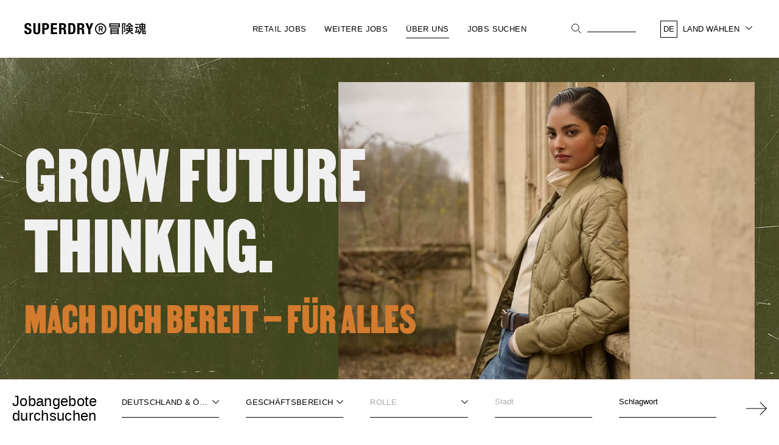

--- FILE ---
content_type: text/html; charset=UTF-8
request_url: https://karriere.superdry.de/uber-uns/grow-future-thinking
body_size: 2292
content:
<!DOCTYPE html>
<html lang="en">
<head>
    <meta charset="utf-8">
    <meta name="viewport" content="width=device-width, initial-scale=1">
    <title></title>
    <style>
        body {
            font-family: "Arial";
        }
    </style>
    <script type="text/javascript">
    window.awsWafCookieDomainList = [];
    window.gokuProps = {
"key":"AQIDAHjcYu/GjX+QlghicBgQ/7bFaQZ+m5FKCMDnO+vTbNg96AE11PL2Mh8+CY2pt1874DPLAAAAfjB8BgkqhkiG9w0BBwagbzBtAgEAMGgGCSqGSIb3DQEHATAeBglghkgBZQMEAS4wEQQMGIYB1wenWTuorNhlAgEQgDs4ZZvzh9fTzMx6av3rL9GtzOIj6md45AHvCTLXUOb6rwGjYk4KJDR/qsbzplZZEjr6434AxdTDrF/Wzg==",
          "iv":"CgAHayEhJAAAF/5f",
          "context":"vOACFur0amI3FuA0dLnDZ2y3rPgLvo17aGpbj7K36454cVJ+34eBT/dBFbNpj9/[base64]/VSfz8L3zvRFHbC2I6ItEvCZ1VzRQka56b1ASkeGAmjSbRunwzzUnSlkPvtfoOmwnjvugi3H56Ogf4oFA5IdbwdU8EDn2qAF7E9h8fUDxdYVmBeEQxbgdxZXjqpHqknGt3LgsodzgE0ifreWR1YAirXyZqtJsVlL1A/iwJNm5BvLyaxsjVzHTYkSUK2+sXSNaZYR3ldnuEj6iHi3/zGA1kj8rtou/5D8fYkUTXvnMI0ijNhexNCg4vZL+HNHUEFHDY58IW08Xx37s1jT/70EbxsBfwiu8LNcp8ihx+eTDj4BlEIWVcIQOU3NaPaLZfwRoeYz46tELw8fwoE/axX0El9/84fKdhqd30G0qo2X/6/ENho1qMraISePETlNEOj3K41KUzR3oUr0E6pMKQyF49FwhWnwkRD0Y4x16O8ob3uv6xPaAwfqCQN6ih+LgKZkoK6C4EoHEoiBd5pnDaZqdmvy8enGFjcMdciVjepmvpfZ7Co9EfWRCNEVFBGqDfyO5ANwcMKUOx4GhA=="
};
    </script>
    <script src="https://a023a788a8f5.c4fc0067.eu-west-2.token.awswaf.com/a023a788a8f5/d78941e52228/58f7b94425d3/challenge.js"></script>
</head>
<body>
    <div id="challenge-container"></div>
    <script type="text/javascript">
        AwsWafIntegration.saveReferrer();
        AwsWafIntegration.checkForceRefresh().then((forceRefresh) => {
            if (forceRefresh) {
                AwsWafIntegration.forceRefreshToken().then(() => {
                    window.location.reload(true);
                });
            } else {
                AwsWafIntegration.getToken().then(() => {
                    window.location.reload(true);
                });
            }
        });
    </script>
    <noscript>
        <h1>JavaScript is disabled</h1>
        In order to continue, we need to verify that you're not a robot.
        This requires JavaScript. Enable JavaScript and then reload the page.
    </noscript>
</body>
</html>

--- FILE ---
content_type: text/html; charset=UTF-8
request_url: https://karriere.superdry.de/uber-uns/grow-future-thinking
body_size: 12678
content:
<!doctype html>
<html class="no-js" lang="de" dir="ltr">

<head>

            <!-- Google tag (gtag.js) -->
<script async src="https://www.googletagmanager.com/gtag/js?id=G-CCWG7K5WMX"></script>
<script nonce="89c361d2c6598ffaa885d0a4a639fe86">
  window.dataLayer = window.dataLayer || [];
  function gtag(){dataLayer.push(arguments);}
  gtag('js', new Date());

  gtag('config', 'G-CCWG7K5WMX');
</script>    
            <!-- Global site tag (gtag.js) - Google Analytics -->
<script async src="https://www.googletagmanager.com/gtag/js?id=UA-55190526-2"></script>
<script nonce="89c361d2c6598ffaa885d0a4a639fe86">
  window.dataLayer = window.dataLayer || [];
  function gtag(){dataLayer.push(arguments);}
  gtag('js', new Date());

  gtag('config', 'UA-55190526-2');
</script>    
    <meta charset="utf-8">
    <meta http-equiv="x-ua-compatible" content="ie=edge">
    <meta name="viewport" content="width=device-width, initial-scale=1.0">

    <title>Grow Future Thinking  | Superdry Careers</title>

    <link rel="stylesheet" href="/css/header_footer.css.php?sv=90" media="all">

        <link rel="stylesheet" href="/css/app.css.php?sv=90" media="none" class="styleSheetDefer">
<noscript><link rel="stylesheet" href="/css/app.css.php?sv=90"></noscript>
    <style>.grey {
    background-color: #f9f9f9;
}
.location-panel {
    height: 100%;
    overflow: auto;
    opacity: 1;
    transition: opacity 0.25s ease-in-out 0.25s, height 0s linear 0s;
}
</style>
    <link rel="apple-touch-icon" sizes="180x180" href="/apple-touch-icon.png">
    <link rel="icon" type="image/png" sizes="32x32" href="/favicon-32x32.png">
    <link rel="icon" type="image/png" sizes="16x16" href="/favicon-16x16.png">
    <link rel="manifest" href="/manifest.json">
    <link rel="mask-icon" href="/safari-pinned-tab.svg" color="#000000">
    <meta name="msapplication-TileColor" content="#ffffff">
    <meta name="theme-color" content="#ffffff">

                
    
            <meta name="description" content="Jobs im Retailbereich und Jobs in Support-Funktionen bei Superdry in Deutschland und Österreich. Erfahre mehr über die Arbeit bei Superdry und suche und bewirb dich für Jobs." />
    
    
</head>


<body class="always-off-top">


<!-- /////////////////// desktop header //////////////////// -->

<div class="columns">

    <div id="skip-container">
        <a href="#content" id="skip-to-main-content">Skip to content</a>
        <a href="#job-search" id="skip-to-job-search">Skip to job search</a>
    </div>

    <header>
        <div class="header">

            <div class="mobile-main-nav"><a><span></span></a></div><!-- /mobile-main-nav -->
            
            
                
                <a href="/" class="logo lazyload" data-lazysizes-callback="lazyRBI" data-lazysizes-options="{&quot;0-999999&quot;:{&quot;original&quot;:&quot;\/assets\/img\/logo.png&quot;,&quot;next_gen&quot;:&quot;\/assets\/img\/logo.webp&quot;}}">Superdry</a><a href="/" class="logo-off-top lazyload" data-lazysizes-callback="lazyRBI" data-lazysizes-options="{&quot;0-999999&quot;:{&quot;original&quot;:&quot;\/assets\/img\/logo.png&quot;,&quot;next_gen&quot;:&quot;\/assets\/img\/logo.webp&quot;}}">Superdry</a>
            
            <div class="mega-dropdown">

                <div class="desktop-dimmer"></div><!-- /desktop-dimmer -->

                <nav id="main" role="navigation">

                    
                        
                        
                            <div class="mega-dropdown-heading has-sub-menu">
                                <a  href="/retail-jobs"><span>Retail Jobs</span></a>
                                <a href="javascript:void(0);" class="kbc-more-link" role="menuitem">Expand menu</a>
                                <div class="mega-dropdown-panel">
                                    <div class="container">

                                        <div class="large-12 columns">

                                            
                                            
                                                                                                    <div class="large-3 columns">

                                                        <ul>
                                                            
                                                                
                                                                    
                                                                    <li><a href="/retail-jobs/area-manager-jobs"><span>Area Manager Jobs</span></a></li>
                                                                                                                            
                                                                
                                                                    
                                                                    <li><a href="/retail-jobs/store-manager-jobs"><span>Store Manager Jobs</span></a></li>
                                                                                                                                                                                    </ul>

                                                    </div>
                                                                                                    <div class="large-3 columns">

                                                        <ul>
                                                            
                                                                
                                                                    
                                                                    <li><a href="/retail-jobs/assistant-store-manager-jobs"><span>Assistant Store Manager Jobs</span></a></li>
                                                                                                                            
                                                                
                                                                    
                                                                    <li><a href="/retail-jobs/teamleitung-m-w-d"><span>Teamleitung (m/w/d) Jobs</span></a></li>
                                                                                                                                                                                    </ul>

                                                    </div>
                                                                                                    <div class="large-3 columns">

                                                        <ul>
                                                            
                                                                
                                                                    
                                                                    <li><a href="/retail-jobs/sales-assistant-jobs"><span>Sales Assistant Jobs</span></a></li>
                                                                                                                            
                                                                
                                                                    
                                                                    <li><a href="/retail-jobs/store-standorte"><span>Store-Standorte</span></a></li>
                                                                                                                                                                                    </ul>

                                                    </div>
                                                
                                            
                                        </div><!-- /large-9 -->

                                    </div><!-- /container -->
                                </div><!-- /mega-dropdown-panel -->
                            </div><!-- /mega-dropdown-heading -->

                        
                    
                        
                        
                            <div class="mega-dropdown-heading has-sub-menu">
                                <a  href="/weitere-jobs"><span>Weitere Jobs</span></a>
                                <a href="javascript:void(0);" class="kbc-more-link" role="menuitem">Expand menu</a>
                                <div class="mega-dropdown-panel">
                                    <div class="container">

                                        <div class="large-12 columns">

                                            
                                            
                                                                                                    <div class="large-3 columns">

                                                        <ul>
                                                            
                                                                
                                                                    
                                                                    <li><a href="/weitere-jobs/finance-jobs"><span>Finance Jobs</span></a></li>
                                                                                                                                                                                    </ul>

                                                    </div>
                                                                                                    <div class="large-3 columns">

                                                        <ul>
                                                            
                                                                
                                                                    
                                                                    <li><a href="/weitere-jobs/hr-jobs"><span>HR Jobs</span></a></li>
                                                                                                                                                                                    </ul>

                                                    </div>
                                                                                                    <div class="large-3 columns">

                                                        <ul>
                                                            
                                                                
                                                                    
                                                                    <li><a href="/weitere-jobs/wholesale-jobs"><span>Wholesale Jobs</span></a></li>
                                                                                                                                                                                    </ul>

                                                    </div>
                                                                                                    <div class="large-3 columns">

                                                        <ul>
                                                            
                                                                
                                                                    
                                                                    <li><a href="/weitere-jobs/weltweite-burostandorte"><span>Weltweite Bürostandorte</span></a></li>
                                                                                                                                                                                    </ul>

                                                    </div>
                                                
                                            
                                        </div><!-- /large-9 -->

                                    </div><!-- /container -->
                                </div><!-- /mega-dropdown-panel -->
                            </div><!-- /mega-dropdown-heading -->

                        
                    
                        
                        
                            <div class="mega-dropdown-heading has-sub-menu">
                                <a  class="selected" href="/uber-uns"><span>Über uns</span></a>
                                <a href="javascript:void(0);" class="kbc-more-link" role="menuitem">Expand menu</a>
                                <div class="mega-dropdown-panel">
                                    <div class="container">

                                        <div class="large-12 columns">

                                            
                                            
                                                                                                    <div class="large-3 columns">

                                                        <ul>
                                                            
                                                                
                                                                    
                                                                    <li><a href="/uber-uns/unsere-marke"><span>Unsere Marke</span></a></li>
                                                                                                                            
                                                                
                                                                    
                                                                    <li><a  class="selected" href="/uber-uns/grow-future-thinking"><span>Grow Future Thinking</span></a></li>
                                                                                                                                                                                    </ul>

                                                    </div>
                                                                                                    <div class="large-3 columns">

                                                        <ul>
                                                            
                                                                
                                                                    
                                                                    <li><a href="/uber-uns/kultur-und-werte"><span>Kultur & Werte</span></a></li>
                                                                                                                            
                                                                
                                                                    
                                                                    <li><a href="/uber-uns/vielfalt-und-inklusion"><span>Vielfalt & Inklusion</span></a></li>
                                                                                                                                                                                    </ul>

                                                    </div>
                                                                                                    <div class="large-3 columns">

                                                        <ul>
                                                            
                                                                
                                                                    
                                                                    <li><a href="/uber-uns/nachhaltigkeit"><span>Nachhaltigkeit</span></a></li>
                                                                                                                            
                                                                
                                                                    
                                                                    <li><a href="/uber-uns/weltweite-burostandorte"><span>Weltweite Bürostandorte</span></a></li>
                                                                                                                                                                                    </ul>

                                                    </div>
                                                                                                    <div class="large-3 columns">

                                                        <ul>
                                                            
                                                                
                                                                    
                                                                    <li><a href="/uber-uns/unsere-gemeinschaft"><span>Unsere Gemeinschaft</span></a></li>
                                                                                                                            
                                                                
                                                                    
                                                                    <li><a href="/uber-uns/faqs"><span>FAQs</span></a></li>
                                                                                                                                                                                    </ul>

                                                    </div>
                                                
                                            
                                        </div><!-- /large-9 -->

                                    </div><!-- /container -->
                                </div><!-- /mega-dropdown-panel -->
                            </div><!-- /mega-dropdown-heading -->

                        
                    
                        
                        
                            <div class="mega-dropdown-heading has-sub-menu">
                                <a  href="/jobs-suchen"><span>Jobs suchen</span></a>
                                <a href="javascript:void(0);" class="kbc-more-link" role="menuitem">Expand menu</a>
                                <div class="mega-dropdown-panel">
                                    <div class="container">

                                        <div class="large-12 columns">

                                            
                                            
                                                                                                    <div class="large-3 columns">

                                                        <ul>
                                                            
                                                                                                                                    <li><a href="https://apply.superdry.com/members/modules/job/job_alerts_list.php"><span>Für den Jobalarm registrieren</span></a></li>
                                                                                                                                                                                    </ul>

                                                    </div>
                                                                                                    <div class="large-3 columns">

                                                        <ul>
                                                            
                                                                                                                                    <li><a href="https://apply.superdry.com/members/"><span>Login</span></a></li>
                                                                                                                                                                                    </ul>

                                                    </div>
                                                
                                            
                                        </div><!-- /large-9 -->

                                    </div><!-- /container -->
                                </div><!-- /mega-dropdown-panel -->
                            </div><!-- /mega-dropdown-heading -->

                        
                    
                </nav>

            </div><!-- /mega-dropdown -->

            <div class="search-and-country-container">

                
                <ul class="desktop-header-country-menu-button dropdown menu" data-dropdown-menu data-closing-time="0">
                    <li>
                        <a href="javascript:void(0);"><span class="country">DE</span> <span class="menu-label">Land wählen</span> <span class="select-symbol"><svg class="svg-select" viewBox="0 0 10.7 5.7"><path d="M0.4,0.4l5,5L0.4,0.4z M10.4,0.4l-5,5L10.4,0.4z"/></svg></span></a>
                        <ul class="menu">
                                                            <li><a href="https://careers.superdry.com">Vereinigtes Königreich & Irland</a></li>
                                                            <li><a  class="selected" href="https://karriere.superdry.de">Deutschland & Österreich</a></li>
                                                            <li><a href="https://carrieres.superdry.fr">Frankreich</a></li>
                                                            <li><a href="https://carrierenl.superdry.be">Belgien (Flämisch)</a></li>
                                                            <li><a href="https://carrieresfr.superdry.be">Belgien (Frankreich)</a></li>
                                                            <li><a href="https://carriere.superdry.it">Italien</a></li>
                                                            <li><a href="https://careersusa.superdry.com">USA</a></li>
                                                            <li><a href="https://carreras.superdry.es">Spanien</a></li>
                                                                                        <li><a href="https://careers.superdry.com/search-jobs?country=dk"><span>Dänemark</span></a></li>
                                                            <li><a href="https://careers.superdry.com/search-jobs?country=nl"><span>Niederlande</span></a></li>
                                                            <li><a href="https://careers.superdry.com/search-jobs?country=se"><span>Schweden</span></a></li>
                                                            <li><a href="https://careers.superdry.com/search-jobs?country=tr"><span>Türkei</span></a></li>
                                                            <li><a href="https://careers.superdry.com/search-jobs?country=in"><span>Indien</span></a></li>
                                                            <li><a href="https://careers.superdry.com/search-jobs?country=hk"><span>Hong Kong</span></a></li>
                                                            <li><a href="https://careers.superdry.com/search-jobs?country=no"><span>Norwegen</span></a></li>
                                                    </ul>
                    </li>
                </ul>

                
                    <div class="desktop-search">
                        <form action="/search">
                            <svg class="svg-mag-glass" viewBox="0 0 16.4 16.4">
                                <path d="M11,11l5,5L11,11z M0.5,6.5c0-3.3,2.7-6,6-6s6,2.7,6,6s-2.7,6-6,6S0.5,9.8,0.5,6.5z"/>
                            </svg>
                            <label for="d-search">Suchen</label>
                            <input type="search" id="m-search" name="keywords" placeholder="" >
                            <input type="submit" class="mag" value="Search">
                        </form>
                    </div><!-- /desktop-search -->

                
                <div class="mobile-header-country-menu-button"><a><span class="country">DE</span> <span class="select-symbol"><svg class="svg-select" viewBox="0 0 10.7 5.7"><path d="M0.4,0.4l5,5L0.4,0.4z M10.4,0.4l-5,5L10.4,0.4z"/></svg></span></a></div><!-- /mobile-header-country-menu-button -->

            </div><!-- /search-and-country-container -->

        </div><!-- /header -->
    </header>

</div><!-- /columns -->

<!-- ///////////////// / desktop header //////////////////// -->
<!-- //////////////////// mobile nav //////////////////// -->
<div class="row">
    <div class="columns">

        <div class="dimmer">
            <a class="mobile-main-nav-close"></a>
        </div><!-- /dimmer -->

        <ul class="menu mobile-only" data-drilldown>

            <li class="mobile-logo"><a href="/">Superdry</a></li>

                                                                                        <li><a href="/retail-jobs"><span>Retail Jobs</span></a><ul class="menu"><li><a href="/retail-jobs/area-manager-jobs"><span>Area Manager Jobs</span></a></li><li><a href="/retail-jobs/store-manager-jobs"><span>Store Manager Jobs</span></a></li><li><a href="/retail-jobs/assistant-store-manager-jobs"><span>Assistant Store Manager Jobs</span></a></li><li><a href="/retail-jobs/teamleitung-m-w-d"><span>Teamleitung (m/w/d) Jobs</span></a></li><li><a href="/retail-jobs/sales-assistant-jobs"><span>Sales Assistant Jobs</span></a></li><li><a href="/retail-jobs/store-standorte"><span>Store-Standorte</span></a></li></ul></li>                                                                                                                                                                                                                                                                                                                    <li><a href="/weitere-jobs"><span>Weitere Jobs</span></a><ul class="menu"><li><a href="/weitere-jobs/finance-jobs"><span>Finance Jobs</span></a></li><li><a href="/weitere-jobs/hr-jobs"><span>HR Jobs</span></a></li><li><a href="/weitere-jobs/wholesale-jobs"><span>Wholesale Jobs</span></a></li><li><a href="/weitere-jobs/weltweite-burostandorte"><span>Weltweite Bürostandorte</span></a></li></ul></li>                                                                                                                                                                                                                            <li><a href="/uber-uns"><span>Über uns</span></a><ul class="menu"><li><a href="/uber-uns/unsere-marke"><span>Unsere Marke</span></a></li><li><a href="/uber-uns/grow-future-thinking"><span>Grow Future Thinking</span></a></li><li><a href="/uber-uns/kultur-und-werte"><span>Kultur & Werte</span></a></li><li><a href="/uber-uns/vielfalt-und-inklusion"><span>Vielfalt & Inklusion</span></a></li><li><a href="/uber-uns/nachhaltigkeit"><span>Nachhaltigkeit</span></a></li><li><a href="/uber-uns/weltweite-burostandorte"><span>Weltweite Bürostandorte</span></a></li><li><a href="/uber-uns/unsere-gemeinschaft"><span>Unsere Gemeinschaft</span></a></li><li><a href="/uber-uns/faqs"><span>FAQs</span></a></li></ul></li>                                                                                                                                                                                                                                                                                                                                                                                                            <li><a href="/jobs-suchen"><span>Jobs suchen</span></a><ul class="menu"><li><a href="https://apply.superdry.com/members/modules/job/job_alerts_list.php"><span>Für den Jobalarm registrieren</span></a></li><li><a href="https://apply.superdry.com/members/"><span>Login</span></a></li></ul></li>                                                                                                                                    <li><a href="/nutzungsbedingungen"><span>Nutzungsbedingungen</span></a></li>                                            <li><a href="/datenschutzerklarung"><span>Datenschutzerklärung</span></a></li>                                            <li><a href="/cookies-richtlinie"><span>Cookies-Richtlinie</span></a></li>                                            <li><a href="/sitemap"><span>Sitemap</span></a></li>            
            
                <li class="mobile-search">
                    <form>
                        <label for="m-search">Search</label>
                        <input type="search" id="m-search" name="m-search" placeholder="Suchen">
                        <input type="submit" class="hide" value="Search">
                    </form>
                </li>

            
            <li class="mobile-country-menu-button">
                <a><span class="country">UK</span> Land wählen</a>
            </li>

        </ul><!-- /menu -->

        

        <div class="mobile-country-menu">
            <ul>
                                    <li><a href="https://careers.superdry.com">Vereinigtes Königreich & Irland</a></li>
                                    <li><a href="https://karriere.superdry.de">Deutschland & Österreich</a></li>
                                    <li><a href="https://carrieres.superdry.fr">Frankreich</a></li>
                                    <li><a href="https://carrierenl.superdry.be">Belgien (Flämisch)</a></li>
                                    <li><a href="https://carrieresfr.superdry.be">Belgien (Frankreich)</a></li>
                                    <li><a href="https://carriere.superdry.it">Italien</a></li>
                                    <li><a href="https://careersusa.superdry.com">USA</a></li>
                                    <li><a href="https://carreras.superdry.es">Spanien</a></li>
                                                    <li><a href="https://careers.superdry.com/search-jobs?country=dk"><span>Dänemark</span></a></li>
                                    <li><a href="https://careers.superdry.com/search-jobs?country=nl"><span>Niederlande</span></a></li>
                                    <li><a href="https://careers.superdry.com/search-jobs?country=se"><span>Schweden</span></a></li>
                                    <li><a href="https://careers.superdry.com/search-jobs?country=tr"><span>Türkei</span></a></li>
                                    <li><a href="https://careers.superdry.com/search-jobs?country=in"><span>Indien</span></a></li>
                                    <li><a href="https://careers.superdry.com/search-jobs?country=hk"><span>Hong Kong</span></a></li>
                                    <li><a href="https://careers.superdry.com/search-jobs?country=no"><span>Norwegen</span></a></li>
                            </ul>
        </div><!-- /mobile-country-menu -->

        <!-- //////////////////// mobile-job-search-filters //////////////////// -->

        <div class="mobile-job-search-filters">

            <div class="row">
                <div class="columns">

                    <h2>Jobs filtern</h2>

                    <form method="get" accept-charset="utf-8" action="/jobs-suchen">
                        <input type="hidden" name="job_search_main" value="1"/>
                        <ul class="accordion" data-accordion data-multi-expand="true" data-allow-all-closed="true">

                            
                                <li class="accordion-item" data-accordion-item>
                                    <a href="#" class="accordion-title">Land</a>
                                    <div class="accordion-content" data-tab-content>

                                        <fieldset>

                                            
                                            
                                                <label for="countryuk" class="cc">
                                                    <input id="countryuk" value="uk" type="radio" name="country" >
                                                    <span>VEREINIGTES KöNIGREICH & IRLAND</span>
                                                    <span class="checkmark"></span>
                                                </label>

                                            
                                                <label for="countryde" class="cc">
                                                    <input id="countryde" value="de" type="radio" name="country" >
                                                    <span>DEUTSCHLAND & ÖSTERREICH</span>
                                                    <span class="checkmark"></span>
                                                </label>

                                            
                                                <label for="countryfr" class="cc">
                                                    <input id="countryfr" value="fr" type="radio" name="country" >
                                                    <span>FRANKREICH</span>
                                                    <span class="checkmark"></span>
                                                </label>

                                            
                                                <label for="countrybe_nl" class="cc">
                                                    <input id="countrybe_nl" value="be_nl" type="radio" name="country" >
                                                    <span>BELGIEN (FLäMISCH)</span>
                                                    <span class="checkmark"></span>
                                                </label>

                                            
                                                <label for="countrybe_fr" class="cc">
                                                    <input id="countrybe_fr" value="be_fr" type="radio" name="country" >
                                                    <span>BELGIEN (FRANKREICH)</span>
                                                    <span class="checkmark"></span>
                                                </label>

                                            
                                                <label for="countryit" class="cc">
                                                    <input id="countryit" value="it" type="radio" name="country" >
                                                    <span>ITALIEN</span>
                                                    <span class="checkmark"></span>
                                                </label>

                                            
                                                <label for="countryusa" class="cc">
                                                    <input id="countryusa" value="usa" type="radio" name="country" >
                                                    <span>USA</span>
                                                    <span class="checkmark"></span>
                                                </label>

                                            
                                                <label for="countryes" class="cc">
                                                    <input id="countryes" value="es" type="radio" name="country" >
                                                    <span>SPANIEN</span>
                                                    <span class="checkmark"></span>
                                                </label>

                                            
                                                <label for="countrydk" class="cc">
                                                    <input id="countrydk" value="dk" type="radio" name="country" >
                                                    <span>DENMARK</span>
                                                    <span class="checkmark"></span>
                                                </label>

                                            
                                                <label for="countrynl" class="cc">
                                                    <input id="countrynl" value="nl" type="radio" name="country" >
                                                    <span>NETHERLANDS</span>
                                                    <span class="checkmark"></span>
                                                </label>

                                            
                                                <label for="countryse" class="cc">
                                                    <input id="countryse" value="se" type="radio" name="country" >
                                                    <span>SWEDEN</span>
                                                    <span class="checkmark"></span>
                                                </label>

                                            
                                                <label for="countrytr" class="cc">
                                                    <input id="countrytr" value="tr" type="radio" name="country" >
                                                    <span>TURKEY</span>
                                                    <span class="checkmark"></span>
                                                </label>

                                            
                                                <label for="countryin" class="cc">
                                                    <input id="countryin" value="in" type="radio" name="country" >
                                                    <span>INDIA</span>
                                                    <span class="checkmark"></span>
                                                </label>

                                            
                                                <label for="countryhk" class="cc">
                                                    <input id="countryhk" value="hk" type="radio" name="country" >
                                                    <span>HONG KONG</span>
                                                    <span class="checkmark"></span>
                                                </label>

                                            
                                                <label for="countryno" class="cc">
                                                    <input id="countryno" value="no" type="radio" name="country" >
                                                    <span>NORWAY</span>
                                                    <span class="checkmark"></span>
                                                </label>

                                            
                                        </fieldset>

                                    </div><!-- /accordion-content -->
                                </li>
                            
                            <li class="accordion-item" data-accordion-item>
                                <a href="#" class="accordion-title">Geschäftsbereich</a>
                                <div class="accordion-content" data-tab-content>

                                    
                                    <fieldset>
                                        <label for="baAll" class="cc"><input id="baAll" type="radio" name="business_area" value=""  checked="checked" ><span>All </span><span class="checkmark"></span></label>
                                                                                    <label for="ba4" class="cc"><input value="4" name="business_area" id="ba4" type="radio"><span>Retail </span><span class="checkmark"></span></label>
                                                                                    <label for="ba3" class="cc"><input value="3" name="business_area" id="ba3" type="radio"><span>Support-Funktionen </span><span class="checkmark"></span></label>
                                                                            </fieldset>

                                </div><!-- /accordion-content -->
                            </li>

                            
                                                            <li class="accordion-item" data-accordion-item>
                                    <a href="#" class="accordion-title">Rolle</a>
                                    <div class="accordion-content" data-tab-content id="mobileJobsFilterRoleType">
                                    </div><!-- /accordion-content -->
                                </li>
                            
                            
                                                            <li class="accordion-item" data-accordion-item>
                                    <a href="#" class="accordion-title">Standort</a>
                                    <div class="accordion-content" data-tab-content>

                                        <input type="text" name="location" placeholder="Stadt" id="mobile_location" disabled="disabled"/>
                                    </div><!-- /accordion-content -->
                                </li>
                                                    </ul><!-- /accordion -->

                        <label for="k-search" class="hide">Search</label>
                        <input type="search" id="k-search" value="" name="keywords" placeholder="Schlagwort">
                        <span class="input-arrow"><input type="submit" class="button" value="Suchen"></span>

                    </form>

                </div><!-- /columns -->
            </div><!-- /row -->

        </div><!-- /mobile-job-search-filters -->

        <!-- ////////////////// / mobile-job-search-filters //////////////////// -->

        <!-- //////////////////// mobile-map-filters //////////////////// -->

        
        <!-- ////////////////// / mobile-map-filters //////////////////// -->

        <!-- //////////////////// mobile-faqs-filters //////////////////// -->

        
        <!-- //////////////////// mobile-story-filters //////////////////// -->

        
            <div class="mobile-story-filters">

                <div class="row">
                    <div class="columns">

                        <h2>Geschichten filtern</h2>

                        <form>

                            <ul class="accordion" data-accordion data-multi-expand="true" data-allow-all-closed="true">

                                <li class="accordion-item" data-accordion-item>
                                    <a href="#" class="accordion-title">Retail</a>
                                    <div class="accordion-content" data-tab-content>

                                        <fieldset>
                                            <label for="checkbox101" class="cc"><input id="checkbox101" type="checkbox"><span>Brand Business Management </span><span class="checkmark"></span></label>
                                            <label for="checkbox102" class="cc"><input id="checkbox102" type="checkbox"><span>Brand Design </span><span class="checkmark"></span></label>
                                            <label for="checkbox103" class="cc"><input id="checkbox103" type="checkbox"><span>Business Transformation </span><span class="checkmark"></span></label>
                                            <label for="checkbox104" class="cc"><input id="checkbox104" type="checkbox"><span>Design </span><span class="checkmark"></span></label>
                                            <label for="checkbox105" class="cc"><input id="checkbox105" type="checkbox"><span>eCommerce </span><span class="checkmark"></span></label>
                                            <label for="checkbox106" class="cc"><input id="checkbox106" type="checkbox"><span>Finance </span><span class="checkmark"></span></label>
                                            <label for="checkbox107" class="cc"><input id="checkbox107" type="checkbox"><span>Group Retail Support </span><span class="checkmark"></span></label>
                                            <label for="checkbox108" class="cc"><input id="checkbox108" type="checkbox"><span>HR </span><span class="checkmark"></span></label>
                                            <label for="checkbox109" class="cc"><input id="checkbox109" type="checkbox"><span>IT </span><span class="checkmark"></span></label>
                                            <label for="checkbox110" class="cc"><input id="checkbox110" type="checkbox"><span>Legal </span><span class="checkmark"></span></label>
                                            <label for="checkbox111" class="cc"><input id="checkbox111" type="checkbox"><span>Logistics </span><span class="checkmark"></span></label>
                                            <label for="checkbox112" class="cc"><input id="checkbox112" type="checkbox"><span>Marketing </span><span class="checkmark"></span></label>
                                            <label for="checkbox113" class="cc"><input id="checkbox113" type="checkbox"><span>Merchandising </span><span class="checkmark"></span></label>
                                            <label for="checkbox114" class="cc"><input id="checkbox114" type="checkbox"><span>Property </span><span class="checkmark"></span></label>
                                            <label for="checkbox115" class="cc"><input id="checkbox115" type="checkbox"><span>Quality & technical </span><span class="checkmark"></span></label>
                                            <label for="checkbox116" class="cc"><input id="checkbox116" type="checkbox"><span>Sourcing </span><span class="checkmark"></span></label>
                                            <label for="checkbox117" class="cc"><input id="checkbox117" type="checkbox"><span>Wholesale </span><span class="checkmark"></span></label>
                                        </fieldset>

                                    </div><!-- /accordion-content -->
                                </li>

                                <li class="accordion-item" data-accordion-item>
                                    <a href="#" class="accordion-title">Head office</a>
                                    <div class="accordion-content" data-tab-content>

                                        <fieldset>
                                            <label for="checkbox201" class="cc"><input id="checkbox201" type="checkbox"><span>Brand Business Management </span><span class="checkmark"></span></label>
                                            <label for="checkbox202" class="cc"><input id="checkbox202" type="checkbox"><span>Brand Design </span><span class="checkmark"></span></label>
                                            <label for="checkbox203" class="cc"><input id="checkbox203" type="checkbox"><span>Business Transformation </span><span class="checkmark"></span></label>
                                            <label for="checkbox204" class="cc"><input id="checkbox204" type="checkbox"><span>Design </span><span class="checkmark"></span></label>
                                            <label for="checkbox205" class="cc"><input id="checkbox205" type="checkbox"><span>eCommerce </span><span class="checkmark"></span></label>
                                            <label for="checkbox206" class="cc"><input id="checkbox206" type="checkbox"><span>Finance </span><span class="checkmark"></span></label>
                                            <label for="checkbox207" class="cc"><input id="checkbox207" type="checkbox"><span>Group Retail Support </span><span class="checkmark"></span></label>
                                            <label for="checkbox208" class="cc"><input id="checkbox208" type="checkbox"><span>HR </span><span class="checkmark"></span></label>
                                            <label for="checkbox209" class="cc"><input id="checkbox209" type="checkbox"><span>IT </span><span class="checkmark"></span></label>
                                            <label for="checkbox210" class="cc"><input id="checkbox210" type="checkbox"><span>Legal </span><span class="checkmark"></span></label>
                                            <label for="checkbox211" class="cc"><input id="checkbox211" type="checkbox"><span>Logistics </span><span class="checkmark"></span></label>
                                            <label for="checkbox212" class="cc"><input id="checkbox212" type="checkbox"><span>Marketing </span><span class="checkmark"></span></label>
                                            <label for="checkbox213" class="cc"><input id="checkbox213" type="checkbox"><span>Merchandising </span><span class="checkmark"></span></label>
                                            <label for="checkbox214" class="cc"><input id="checkbox214" type="checkbox"><span>Property </span><span class="checkmark"></span></label>
                                            <label for="checkbox215" class="cc"><input id="checkbox215" type="checkbox"><span>Quality & technical </span><span class="checkmark"></span></label>
                                            <label for="checkbox216" class="cc"><input id="checkbox216" type="checkbox"><span>Sourcing </span><span class="checkmark"></span></label>
                                            <label for="checkbox217" class="cc"><input id="checkbox217" type="checkbox"><span>Wholesale </span><span class="checkmark"></span></label>
                                        </fieldset>

                                    </div><!-- /accordion-content -->
                                </li>

                            </ul><!-- /accordion -->

                        </form>

                    </div><!-- /columns -->
                </div><!-- /row -->

            </div><!-- /mobile-story-filters -->

        
        <!-- ////////////////// / mobile-story-filters //////////////////// -->

        <!-- //////////////////// mobile-post-filters //////////////////// -->

        
        


        <!-- ////////////////// / mobile-post-filters //////////////////// -->

    </div><!-- /columns -->
</div><!-- /row -->

<!--//////////////////// / mobile nav //////////////////// -->

<!-- //////////////////// mobile job search //////////////////// -->

<div class="mobile-job-search-bar">
    <a class="mobile-job-search-button">Jobsuche</a>
</div><!-- /mobile-job-search-bar -->

<!-- ////////////////// / mobile job search //////////////////// -->

<main>
    

    
        
        <div id="content" class="top-banner lazyload" data-lazysizes-callback="lazyRBI" data-lazysizes-options="{&quot;0-1023&quot;:{&quot;original&quot;:&quot;\/assets\/img\/top-banner-bkgd-green.jpg&quot;,&quot;next_gen&quot;:&quot;\/assets\/img\/top-banner-bkgd-green.webp&quot;},&quot;1024-999999&quot;:{&quot;original&quot;:&quot;\/assets\/img\/top-banner-bkgd-green-large.jpg&quot;,&quot;next_gen&quot;:&quot;\/assets\/img\/top-banner-bkgd-green-large.webp&quot;}}">

            <div class="outer-container">

                <div class="image-container">

                    
                    
                        <picture>

                                                        <source class="smallImage" width="676" height="494" media="(max-width: 1023px)" type="image/webp" data-srcset="/media_de/next-gen/webp/original-size/grow-future-thinking-ss25-march-product-editorial-ww-solo-w5011662a-1vp-964-676x494.webp">
                            <source class="smallImage" width="676" height="494" media="(max-width: 1023px)" type="image/jpeg" data-srcset="/media_de/next-gen/original/original-size/grow-future-thinking-ss25-march-product-editorial-ww-solo-w5011662a-1vp-964-676x494.jpg">

                                                        <source class="largeImage" width="1368" height="1000" media="(min-width: 1024px)" type="image/webp" data-srcset="/media_de/next-gen/webp/original-size/grow-future-thinkingss25-march-product-editorial-ww-solo-w5011662a-1vp-964-1368x1000.webp">
                            <source class="largeImage" width="1368" height="1000" media="(min-width: 1024px)" type="image/jpeg" data-srcset="/media_de/next-gen/original/original-size/grow-future-thinkingss25-march-product-editorial-ww-solo-w5011662a-1vp-964-1368x1000.jpg">

                            <img class="lazyload fixImageStyles"  src="[data-uri]" alt="">

                        </picture>

                    
                </div><!-- /image-container -->

                
                                            <div class="text-container">
                            <div class="text-container-2">
                                <h1>Grow Future Thinking.</h1>
                                <p class="subtitle">Mach dich bereit – für alles</p>
                            </div><!-- /text-container-2 -->
                        </div><!-- /text-container -->
                    
                
            </div><!-- /outer-container -->

        </div><!-- /top-banner -->

    

    
    
            <div class="main-content">
    <div class="row">
        <div class="columns">

            <h2 data-search-content="100">Grow Future Thinking.</h2>

            <div data-search-content="10" class="contentBlockContent">
                <p>Das ist der Name f&uuml;r&nbsp;all unsere Initiativen, die positive Ver&auml;nderungen sowohl innerhalb&nbsp;als auch au&szlig;erhalb&nbsp;Superdrys f&ouml;rdern.</p>

<p>&ldquo;Durch eigenverantwortliches Denken k&ouml;nnen&nbsp;wir Dinge positiv ver&auml;ndern und enfalten dadurch das Potenzial von Menschen, Gemeinschaften und verantwortlich nachhaltigen Praktiken in Allem was wir tun&rdquo; (Phil Dickinson, Creative Director - Superdry, 2020)</p>
            </div>

        </div><!-- /columns -->
    </div><!-- /row -->
</div><!-- /main-content -->
            
    <div class="wrapper grey">

        <div class="employee-stories-slider-container">

            <div class="slider employee-stories more-text reverse non-slick ntm">

                <div>

                                            <div class="image-container">
                                                        <picture>
                                                                <source type="image/webp" data-srcset="/media_de/next-gen/webp/original-size/gft-logo-grey-1370x960.webp">
                                <source type="image/png" data-srcset="/media_de/next-gen/original/original-size/gft-logo-grey-1370x960.png">
                                <img width="1370" height="960" class="lazyload fixImageStyles"  src="[data-uri]" alt="">
                            </picture>
                        </div><!-- /image-container -->
                    
                    <div class="text-container">
                                                    <h3>Grow Future Thinking</h3>
                                                                            <p class="title amber">Unsere Identität</p>
                                                                            <p>Dieses Symbol, inspiriert von dem japanischen Geschenkknoten, nutzen wir um unsere <strong>Grow Future Thinking</strong> (GFT) Initiativen zu kennzeichnen. Es verk&ouml;rpert unsere Ambition das Potenzial zu schaffen Dinge besser zu machen, das Richtige zu tun und positive Ver&auml;nderungen zu f&ouml;rdern.</p>

<p>Gutes zu tun bedeutet positive Ver&auml;nderungen zu schaffen. Ganz einfach.</p>
                                            </div><!-- /text-container -->
                </div>

            </div><!-- /slider -->

        </div><!-- /employee-stories-slider-container -->

    </div> <!-- wrapper grey -->

            <div class="main-content">
    <div class="row">
        <div class="columns">

            <div data-search-content="10" class="contentBlockContent">
                <h3>GFT erlaubt uns genau das zu tun und noch ein bisschen mehr&hellip;</h3>

<h4><br />
<em>Hinterfrage traditionelles Denken.</em></h4>

<p>Ist etwas&nbsp;nicht gebrochen, brich es. Wenn wir uns nie verirren, finden wir auch keine neuen Wege.</p>

<h4><em>Hege unsere Kultur und unsere Werte.</em></h4>

<p>Unser Gr&uuml;nder glaubt daran, dass unabh&auml;ngiges, kreatives Denken kombiniert mit Leidenschaft und Abenteuergeist der Weg ist. Denn so k&ouml;nnen wir gro&szlig; tr&auml;umen und unsere F&auml;higkeit positive Ver&auml;nderung &nbsp;zu schaffen vergr&ouml;&szlig;ern.</p>

<h4><em>Engagiere dich f&uuml;r bedeutsame Aktionen.</em></h4>

<p>Mach&rsquo; es nicht&nbsp;nur einfach, sondern steh auch dazu. Manchmal m&uuml;ssen wir eher unsere Unterst&uuml;tzung f&uuml;r Kampagnen zeigen als unsere eigenen zu kreieren, weil wir sonst von wichtigen schon existierenden&nbsp;Initiativen ablenken. Manchmal m&uuml;ssen wir solche Momente selbst schaffen, aber wir sollten niemals in einer Routine stecken bleiben.</p>

<h4><em>Mach mit und zeig Verantwortung.</em></h4>

<p>Klarheit schaffen, damit Leute sich einfach anschlie&szlig;en k&ouml;nnen, und dann Verantwortung &nbsp;f&uuml;r ihre Bem&uuml;hungen &uuml;bernehmen k&ouml;nnen.</p>

<h3>&nbsp;</h3>

<h3>Es gibt 5 S&auml;ulen des GFT bei Superdry.</h3>


        <div class="filter-panel">

        <ul class="accordion eiv-item text-reveal" data-accordion data-multi-expand="true" data-allow-all-closed="true">
                            <li class="accordion-item is-active" data-accordion-item>
                    <a href="Javascript:void(0);" class="accordion-title">Menschen und ihre Kulturen</a>
                    <div class="accordion-content" data-tab-content>
                        <p>Es beginnt zu Hause. Wie wir uns verhalten, wie wir miteinander agieren und die Welt da drau&szlig;en spielt eine wichtige Rolle dabei . Niemals zuvor hat es eine gr&ouml;&szlig;ere M&ouml;glichkeit gegeben durch Aufgeschlossenheit neue Standards zu setzen.</p>

<p>Zusammen kreieren wir positive Ver&auml;nderungen in unserem Team durch unseren Abenteuergeist</p>

<ul>
	<li>Wir gehen neue Wege um diverse Talente einzustellen.</li>
	<li>Wir h&ouml;ren aktiv zu: Mit Mitarbeiterumfragen&nbsp;und Feedback von&nbsp;Mitarbeitergruppen fordern wir unser Denken heraus.</li>
	<li>Unser Talent Framework priorisiert und feiert Diverist&auml;t und Inklusion.</li>
</ul>
                    </div>
                </li>
                            <li class="accordion-item" data-accordion-item>
                    <a href="Javascript:void(0);" class="accordion-title">Nachhaltigkeit und Umwelt</a>
                    <div class="accordion-content" data-tab-content>
                        <p>Es liegt in unserer DNA das Richtige zu tun und verantwortlich zu agieren.</p>

<p>Als eine Marke mit Purpose reduzieren wir unseren sozialen und &ouml;kologischen Fu&szlig;abdruck, w&auml;hrend wir in die Zukunft nachhaltiger Mode investieren. Wir wollen teilen an was wir arbeiten und zusammenarbeiten, sodass wir den Einfluss auf die Modeindustrie ausweiten.</p>

<p>Alles was wir in diesem Bereich tun sollte gefeiert werden und in einer &uuml;bergeordneten Idee festgehalten werden: Eine welteweit anerkannte nachhaltige Marke zu sein.&nbsp;</p>

<ul>
	<li>Alle Kleidungsst&uuml;cke aus 100% Baumwolle werden biologisch oder im Prozess dazu sein , alle Baumwolle wird biologisch bis 2030.</li>
	<li>Wir werden investieren in was wir planen zu nutzen, einen biologisch nachhaltigen Sektor aufbauen, indem wir 20,000 Baumwoll-Landwirten dabei helfen zu biologischen Praktiken zu wechseln.</li>
</ul>
                    </div>
                </li>
                            <li class="accordion-item" data-accordion-item>
                    <a href="Javascript:void(0);" class="accordion-title">Kreative Talente</a>
                    <div class="accordion-content" data-tab-content>
                        <p>Wir haben eine &uuml;berw&auml;ltigende&nbsp;M&ouml;glichkeit mit Kreativit&auml;t das Richtige zu tun. Wir rennen hier offene T&uuml;ren ein.&nbsp;</p>

<p>Ber&uuml;hmt sein, als eine open-source Brutst&auml;tte f&uuml;r Ideen und Potential.</p>

<ul>
	<li>Mit einflussreichen Talenten aus Kunst &amp; Musik, Mode, Sport, Creative &amp; Commercial zusammenarbeiten.</li>
	<li>Talente zu sponsern und zu f&ouml;rdern, M&ouml;glichkeiten schaffen.</li>
	<li>Zusammenarbeiten mit Kunden und Gemeinschaften, die wir erreichen und unterst&uuml;tzen wollen.</li>
	<li>Kreative Projekte f&uuml;r Nachwuchstalente er&ouml;ffnen.</li>
	<li>Partnerschaften mit Branchenf&uuml;hrern f&uuml;r zahlreiche Initiativen komplett durch das kreative Feld, nicht nur vor der Kamera.</li>
</ul>
                    </div>
                </li>
                            <li class="accordion-item" data-accordion-item>
                    <a href="Javascript:void(0);" class="accordion-title">Supply Chain Verantwortung</a>
                    <div class="accordion-content" data-tab-content>
                        <p>Das Richtige tun, mit Transparenz und Integrit&auml;t. Vereinbarungen&nbsp;hinterfragen und unsere Partnerschaften in einem neuen Licht betrachten . Wenn etwas falsch l&auml;uft wird es ver&auml;ndert und sowohl Gleichstellung als auch Chancen geschaffen.</p>

<p>Transparenz, Respekt und Achtung.</p>

<ul>
	<li>Alle Menschen die Superdry Produkte herstellen werden mit Respekt und Achtung behandelt und fair bezahlt.</li>
	<li>Hilfe zur Selbsthilfe, damit Superdry und unsere Lieferanten die M&ouml;glichkeit haben das Richtige zu tun.</li>
	<li>Wir stellen Chancengleichheit her, ohne Ausreden.&nbsp;</li>
	<li>Alle Fabriken unterliegen unseren Sicherheits-, Automation- und Nachhaltigkeitsstandards.</li>
	<li>Bis zur Quelle nachvollziehbare Lieferketten, direkte Zusammenarbeit mit den Landwirten. Angemessene Pr&auml;mien garantiert.</li>
</ul>
                    </div>
                </li>
                            <li class="accordion-item" data-accordion-item>
                    <a href="Javascript:void(0);" class="accordion-title">Gemeinschaftliches Unternehmertum</a>
                    <div class="accordion-content" data-tab-content>
                        <p>Streng&rsquo; dich nicht erst an, wenn jemand fragt. Weltweite Zusammenarbeit mit unseren lokalen Gemeinschaften, egal wo sie sind. Wir k&ouml;nnen alle spenden oder zu etwas beitragen, aber wir k&ouml;nnen alles vervielfachen wenn wir nur geschickt vorgehen.</p>

<p>Mach mit. Vergr&ouml;ssere unseren Einsatz.</p>

<ul>
	<li>Unseren Wissensschatz und unsere Leidenschaft nutzen um Gutes zu tun.</li>
	<li>Machen, was wir am besten konnen um Resultate und positive Ver&auml;nderungen zu erreichen.</li>
	<li>Einen Einfluss darauf haben was unseren Angestellten und Gemeinschaften am Herzen liegt.</li>
	<li>Erlaubnis erteilt Gutes zu tun.</li>
	<li>Teams und Gemeinschaft bilden.</li>
	<li>Unternehmertum inspirieren.</li>
</ul>
                    </div>
                </li>
                    </ul><!-- /accordion -->

    </div>


            </div>

        </div><!-- /columns -->
    </div><!-- /row -->
</div><!-- /main-content -->
            
    <div class="signpost-container">

        <h2>Inside Superdry</h2>

        
            <a href="/uber-uns/nachhaltigkeit" class="signpost">

                                                        <picture>
                                                <source type="image/webp" data-srcset="/media_de/next-gen/webp/original-size/sustainability-ss25-march-product-editorial-mw-solo-m5011970a-gk3-613-750x600.webp">
                        <source type="image/jpeg" data-srcset="/media_de/next-gen/original/original-size/sustainability-ss25-march-product-editorial-mw-solo-m5011970a-gk3-613-750x600.jpg">
                        <img width="750" height="600" class="lazyload fixImageStyles"  src="[data-uri]" alt="">
                    </picture>
                
                <div class="text-container">
                    <h3><span>Nachhaltigkeit</span></h3>
                    <p>Unser Ziel ist es, bis 2030 die nachhaltigste Marke an der Börse zu sein. Nicht eine der nachhaltigsten. Nicht fast. Die NACHHALTIGSTE. Und so wollen wir das schaffen. </p>
                    <span class="cta">Mehr erfahren</span>
                </div><!-- /text-container -->
            </a><!-- /signpost -->

        
            <a href="/uber-uns/faqs" class="signpost">

                                                        <picture>
                                                <source type="image/webp" data-srcset="/media_de/next-gen/webp/original-size/faqs-bm489-ss25-editorials-april-library-ww-solo-w2012259a-07q-891-750x600.webp">
                        <source type="image/jpeg" data-srcset="/media_de/next-gen/original/original-size/faqs-bm489-ss25-editorials-april-library-ww-solo-w2012259a-07q-891-750x600.jpg">
                        <img width="750" height="600" class="lazyload fixImageStyles"  src="[data-uri]" alt="">
                    </picture>
                
                <div class="text-container">
                    <h3><span>FAQs</span></h3>
                    <p>Wir lieben neugierige Menschen. Wir mögen es, mit Fragen gelöchert zu werden. Hier haben wir einige der Fragen beantwortet, die uns am häufigsten gestellt werden. </p>
                    <span class="cta">Mehr erfahren</span>
                </div><!-- /text-container -->
            </a><!-- /signpost -->

        
            <a href="/uber-uns/kultur-und-werte" class="signpost">

                                                        <picture>
                                                <source type="image/webp" data-srcset="/media_de/next-gen/webp/original-size/culture-ss25-always-on-ww-solo-w6110593a-d8k-039-750x600.webp">
                        <source type="image/jpeg" data-srcset="/media_de/next-gen/original/original-size/culture-ss25-always-on-ww-solo-w6110593a-d8k-039-750x600.jpg">
                        <img width="750" height="600" class="lazyload fixImageStyles"  src="[data-uri]" alt="">
                    </picture>
                
                <div class="text-container">
                    <h3><span>Kultur & Werte</span></h3>
                    <p>Wir wissen, wohin wir wollen – und wie wir dorthin kommen. Unsere Kultur, Werte und Verhaltensweisen sind die Richtschnur für alles, was wir tun, alles, was du von uns erwarten kannst, alles, was wir von dir erwarten.</p>
                    <span class="cta">Erfahre mehr</span>
                </div><!-- /text-container -->
            </a><!-- /signpost -->

        
    </div><!-- /signpost-container -->

    

            <!-- //////////////////// desktop job search //////////////////// -->

<div class="desktop-job-search-bar" id="job-search">

    <div class="container">

        <div class="title">
            <p>Jobangebote durchsuchen</p>
        </div><!-- /title -->

        <form method="get" accept-charset="utf-8" action="/jobs-suchen">
            <div class="select-container" id="desktopFooterQuickSearchControls">


                
                <div class="columns">

                    
                    <div class="custom-select">
                        <label for="desktop_country">Land                            <select name="country" id="desktop_country"><option value="">Country</option><option value="uk">VEREINIGTES KöNIGREICH &amp; IRLAND</option><option value="de" selected="selected">DEUTSCHLAND &amp; ÖSTERREICH</option><option value="fr">FRANKREICH</option><option value="be_nl">BELGIEN (FLäMISCH)</option><option value="be_fr">BELGIEN (FRANKREICH)</option><option value="it">ITALIEN</option><option value="usa">USA</option><option value="es">SPANIEN</option><option value="dk">DENMARK</option><option value="nl">NETHERLANDS</option><option value="se">SWEDEN</option><option value="tr">TURKEY</option><option value="in">INDIA</option><option value="hk">HONG KONG</option><option value="no">NORWAY</option></select>                        </label>
                    </div><!-- /custom-select -->

                </div>

                
                <div class="columns">
                    <div class="custom-select">

                        
                        <label for="desktop_business_area">Geschäftsbereich                            <select name="business_area" id="desktop_business_area"><option value="">Geschäftsbereich</option><option value="4">Retail</option><option value="3">Support-Funktionen</option></select>                        </label>
                    </div><!-- /custom-select -->
                </div><!-- /columns -->

                
                
                
                    <div class="columns">
                        <div class="custom-select">
                            <label for="desktop_role_type">Rolle                                <select name="role_type" id="desktop_role_type" disabled="disabled"><option value="">Rolle</option></select>                            </label>
                        </div><!-- /custom-select -->
                    </div><!-- /columns -->

                
                
                    <div class="columns">

                        <label for="desktop_location" class="hide">Standort</label>
                        <input type="text" name="location" placeholder="Stadt" id="desktop_location" disabled="disabled"/>
                    </div><!-- /columns -->

                
                <div class="columns">
                    <label for="q-search" class="hide">Suchen</label>
                    <input type="search" name="keywords" id="q-search" placeholder="Schlagwort"/>                </div><!-- /columns -->

            </div><!-- /select-container -->

            <input type="submit" name="Suchen" class="button" value="Search"/>
        </form>
    </div><!-- /container -->
</div><!-- /desktop-job-search-bar -->

<!-- ////////////////// / desktop job search //////////////////// -->
    </main>

<footer>
    <div class="footer-container">
                    <ul>
                                    <li><a href="/nutzungsbedingungen">Nutzungsbedingungen</a></li>
                                    <li><a href="/datenschutzerklarung">Datenschutzerklärung</a></li>
                                    <li><a href="/cookies-richtlinie">Cookies-Richtlinie</a></li>
                                    <li><a href="/sitemap">Sitemap</a></li>
                                <li><a href="https://corporate.superdry.com/" target="_blank">Superdry PLC</a></li>
                <li><a href="https://www.superdry.com/" target="_blank" >Superdry.com</a></li>
            </ul>
                            <ul class="soc-med">
                <li><a target="_blank" href="https://www.linkedin.com/organization-guest/company/superdry" class="linkedin">LinkedIn</a></li>
                <li><a target="_blank" href="https://twitter.com/superdry" class="twitter">Twitter</a></li>
                <li><a target="_blank" href="https://www.facebook.com/Superdry" class="facebook">Facebook</a></li>
                <li><a target="_blank" href="https://www.instagram.com/superdry" class="instagram">Instagram</a></li>
                <li><a target="_blank" href="https://www.youtube.com/user/SuperdryTV" class="youtube">YouTube</a></li>
                <li><a target="_blank" href="https://www.glassdoor.co.uk/Overview/Working-at-Superdry-EI_IE625575.11,19.htm" class="glassdoor">Glassdoor</a></li>
            </ul>
            </div><!-- /footer-container -->
</footer>

    <script nonce="89c361d2c6598ffaa885d0a4a639fe86">
    var siteId = "de";
    var rowMap = {"dk":"Denmark","nl":"Netherlands","se":"Sweden","tr":"Turkey","in":"India","hk":"Hong Kong","no":"Norway"};
    var allCountryOptions = {"uk":{"mode":"domain","title":"Superdry Careers UK","http_host":"careers.superdry.com","country_nice":"Vereinigtes K\u00f6nigreich & Irland","jobs_alias":"search-jobs"},"de":{"mode":"domain","title":"Superdry Careers Germany","http_host":"karriere.superdry.de","country_nice":"Deutschland & \u00d6sterreich","jobs_alias":"jobs-suchen"},"fr":{"mode":"domain","title":"Superdry Careers France","http_host":"carrieres.superdry.fr","country_nice":"Frankreich","jobs_alias":"recherche-d-emploi"},"be_nl":{"mode":"domain","title":"Superdry Careers Belgium (Flemmish)","http_host":"carrierenl.superdry.be","country_nice":"Belgien (Fl\u00e4misch)","jobs_alias":"banen-zoeken"},"be_fr":{"mode":"domain","title":"Superdry Careers Belgium (French)","http_host":"carrieresfr.superdry.be","country_nice":"Belgien (Frankreich)","jobs_alias":"recherche-d-emploi"},"it":{"mode":"domain","title":"Superdry Careers Italy","http_host":"carriere.superdry.it","country_nice":"Italien","jobs_alias":"ricerca-offerte-di-lavoro"},"usa":{"mode":"domain","title":"Superdry Careers USA","http_host":"careersusa.superdry.com","country_nice":"USA","jobs_alias":"search-jobs"},"es":{"mode":"domain","title":"Superdry Careers ES","http_host":"carreras.superdry.es","country_nice":"Spanien","jobs_alias":"buscar-empleo"},"dk":{"mode":"row","title":"Denmark","http_host":"careers.superdry.com","country_nice":"Denmark","jobs_alias":"search-jobs"},"nl":{"mode":"row","title":"Netherlands","http_host":"careers.superdry.com","country_nice":"Netherlands","jobs_alias":"search-jobs"},"se":{"mode":"row","title":"Sweden","http_host":"careers.superdry.com","country_nice":"Sweden","jobs_alias":"search-jobs"},"tr":{"mode":"row","title":"Turkey","http_host":"careers.superdry.com","country_nice":"Turkey","jobs_alias":"search-jobs"},"in":{"mode":"row","title":"India","http_host":"careers.superdry.com","country_nice":"India","jobs_alias":"search-jobs"},"hk":{"mode":"row","title":"Hong Kong","http_host":"careers.superdry.com","country_nice":"Hong Kong","jobs_alias":"search-jobs"},"no":{"mode":"row","title":"Norway","http_host":"careers.superdry.com","country_nice":"Norway","jobs_alias":"search-jobs"}};
	var LARGEST_FILE_UPLOAD_SIZE = 8;
	var ie11 = false;
	var ONE_PX_BASE64_PLACEHOLDER = '[data-uri]';
</script>

<script nonce="89c361d2c6598ffaa885d0a4a639fe86">

    var jsTranslations = {"READ_MORE":"Erfahre mehr","MEET":"Triff","CLOSES":"endet","SEE_DETAILS":"Siehe Job-Einzelheiten","REFERENCE":"Referenz","JOBS_NEAR_HERE":"Jobs in meiner N\u00e4he","REGISTER_FOR_JOB_ALERTS":"F\u00fcr den Jobalarm registrieren","SEARCH_ALL_JOBS":"Alle Jobangebote durchsuchen","MORE_ABOUT_HEAD_OFFICE":"Mehr \u00fcber das Head Office\/ die Hauptverwaltung","MORE_ABOUT_GLOBAL_OFFICE":"Mehr \u00fcber unser Global Office","NO_JOBS_FOUND":"Keine Jobs gefunden","COMMUNITY":"Gemeinschaft"};

    var csrfToken = '9c70f274f2b966c304eb5e228eaa506325d4aff4';
    var allBusinessCategories = {"bc1":{"id":1,"parent_id":0,"title":"All"},"bc4":{"id":4,"parent_id":1,"title":"Retail"},"bc6":{"id":6,"parent_id":4,"title":"Area Manager"},"bc9":{"id":9,"parent_id":4,"title":"Store Manager"},"bc10":{"id":10,"parent_id":4,"title":"Assistant Store Manager"},"bc5":{"id":5,"parent_id":4,"title":"Teamleitung (m\/w\/d)"},"bc11":{"id":11,"parent_id":4,"title":"Sales Assistant"},"bc3":{"id":3,"parent_id":1,"title":"Support-Funktionen"},"bc18":{"id":18,"parent_id":3,"title":"Support-Funktionen"},"bc13":{"id":13,"parent_id":18,"title":"Finance"},"bc15":{"id":15,"parent_id":18,"title":"HR"},"bc25":{"id":25,"parent_id":18,"title":"Wholesale"}};

    // Defer load the CSS links using Pure JS
    document.querySelectorAll('.styleSheetDefer').forEach(function(link) {
        if( link.hasAttribute('media') && link.getAttribute('media') !== 'all' ){
            link.setAttribute('media', 'all');
        }
    });

</script>
<script src="/js/app.init.js.php?sv=90"></script>
<script src="/js/jquery-3.6.0.min.js"></script>

            <script nonce="89c361d2c6598ffaa885d0a4a639fe86">
            jQuery.event.special.touchstart={setup:function(_,ns,handle){this.addEventListener("touchstart",handle,{passive:!ns.includes("noPreventDefault")})}};jQuery.event.special.touchmove={setup:function(_,ns,handle){this.addEventListener("touchmove",handle,{passive:!ns.includes("noPreventDefault")})}};jQuery.event.special.wheel={setup:function(_,ns,handle){this.addEventListener("wheel",handle,{passive:true})}};jQuery.event.special.mousewheel={setup:function(_,ns,handle){this.addEventListener("mousewheel",handle,{passive:true})}};        </script>
    
<script defer src="/js/app.js.1.php?sv=90"></script>
<script defer src="/js/app.js.2.php?sv=90"></script>


<script nonce="89c361d2c6598ffaa885d0a4a639fe86">

    function observeJobSearchIndexMobileBusinessArea(cats){

        var value = $('input[name=business_area]:checked').val()

        if( typeof value != 'undefined' && value != '' ){

            if( value == 3 ){

                $('input#mobile_location').attr('disabled', 'disabled');

                var roleTypeOptions = [];
                var parentCats = [];

                $.each(cats, function(k,v){

                    if( v.parent_id == value ){
                        parentCats.push(v);
                    }

                });

                $.each(parentCats, function(k1,v1){

                    $.each(cats, function(k2,v2){

                        if( v1.id == v2.parent_id ){

                            if( v2.parent_id != 18){
                                v2.title = v1.title + ' - ' + v2.title;
                            }

                            roleTypeOptions.push(v2);

                        }

                    });


                });

            } else {

                $('input#mobile_location').removeAttr('disabled');

                var roleTypeOptions = [];

                $.each(cats, function(k,v){

                    if( v.parent_id == value ){
                        roleTypeOptions.push(v);
                    }

                });

            }

            if( roleTypeOptions.length ){

                $('div#mobileJobsFilterRoleType').html('<fieldset></fieldset>');

                $.each(roleTypeOptions, function(k,v){

                    if( typeof queryParamsH2 != 'undefined' && typeof queryParamsH2.role_type != 'undefined' && queryParamsH2.role_type == v.id ){
                        var checked = ' checked="checked" ';
                    } else {
                        var checked = '';
                    }

                    $('div#mobileJobsFilterRoleType fieldset').append(
                        '<label for="rt' + v.id + '" class="cc"><input id="rt' + v.id + '" ' + checked + ' name="role_type" value="' + v.id + '" type="radio"><span>' + v.title +' </span><span class="checkmark"></span></label>'
                    );

                });

            }

        } else {

            $('div#mobileJobsFilterRoleType').html('<p>Please select a Business Area first</p>');

        }

    }

    $(document).ready(function() {

        observeJobSearchIndexMobileBusinessArea(allBusinessCategories);

    });

    $('input[name=business_area]').change(function(){
        observeJobSearchIndexMobileBusinessArea(allBusinessCategories);
    });

</script>

<script nonce="89c361d2c6598ffaa885d0a4a639fe86">

    $(document).ready(function() {

        var fs = new FancySelects(
            'custom-select',
            'div#desktopFooterQuickSearchControls'
        );

        fs.initialise();

    });

   var queryParamsH2QuickSearch = false;

    function observeDesktopBusinessArea(cats, queryParamsH2QuickSearch){

        var value = $('select#desktop_business_area option:selected').prop('value');

        $('select#desktop_role_type option').remove();
        $('select#desktop_role_type').append('<option value="">Rolle</option>');
        $('select#desktop_role_type').attr('disabled', 'disabled');

        if( value != '' ){

            var roleTypeOptions = [];

            if( value == 3 ) {

                $('input#desktop_location').attr('disabled', 'disabled');

                var parentCats = [];

                $.each(cats, function (k, v) {

                    if (v.parent_id == value) {
                        parentCats.push(v);
                    }

                });

                $.each(parentCats, function (k1, v1) {

                    $.each(cats, function (k2, v2) {

                        if ( v1.id == v2.parent_id ) {

                            if( v2.parent_id != 18){
                                v2.title = v1.title + ' - ' + v2.title;
                            }

                            roleTypeOptions.push(v2);

                        }

                    });

                });

            } else {

                $('input#desktop_location').removeAttr('disabled');

                $.each(cats, function(k,v){

                    if(v.parent_id == value ){
                        roleTypeOptions.push(v);
                    }

                });

            }

            if( roleTypeOptions.length ){

                $('select#desktop_role_type').removeAttr('disabled');

                $.each(roleTypeOptions, function(k,v){

                    if( typeof queryParamsH2QuickSearch.role_type != 'undefined' && queryParamsH2QuickSearch.role_type == v.id){
                        var selected = ' selected="selected" ';
                    } else {
                        var selected = '';
                    }

                    $('select#desktop_role_type').append('<option ' + selected + ' value="' + v.id + '">' + v.title + '</option>');

                });

            }

        }

    }

    $('select#desktop_business_area').change(function(){

        observeDesktopBusinessArea(allBusinessCategories, queryParamsH2QuickSearch);

    });

    $(document).ready(function(){

        observeDesktopBusinessArea(allBusinessCategories, queryParamsH2QuickSearch);

    });

</script>

    
        <!-- Piwik -->
        <script nonce="89c361d2c6598ffaa885d0a4a639fe86" type="text/javascript">
            var _paq = _paq || [];
            /* tracker methods like "setCustomDimension" should be called before "trackPageView" */
            _paq.push(['trackPageView']);
            _paq.push(['enableLinkTracking']);
            (function() {
                var u="//tracking.tribepad.com/";
                _paq.push(['setTrackerUrl', u+'piwik.php']);
                _paq.push(['setSiteId', '87']);
                var d=document, g=d.createElement('script'), s=d.getElementsByTagName('script')[0];
                g.type='text/javascript'; g.async=true; g.defer=true; g.src=u+'piwik.js'; s.parentNode.insertBefore(g,s);
            })();
        </script>
        <!-- End Piwik Code -->
        <noscript>
            <img src="https://tracking.tribepad.com/piwik.php?idsite=87&rec=1" style="border:0" alt="" />
        </noscript>

    
</body>
</html>


--- FILE ---
content_type: text/css; charset: UTF-8;charset=UTF-8
request_url: https://karriere.superdry.de/css/header_footer.css.php?sv=90
body_size: 2477
content:
.header{position:fixed;z-index:3;top:0;width:100%;height:60px;background:0 0;transition:background .25s ease-in-out}.header .mobile-main-nav a{font-size:0;line-height:0;display:block;width:22px;height:22px;background:0 0;position:absolute;top:22px;left:19px}.header .mobile-main-nav a span{display:block;width:100%;border-top:1px solid #fff;position:absolute;top:0;left:0}.header .mobile-main-nav a span:after,.header .mobile-main-nav a span:before{content:"";display:block;width:100%;border-top:1px solid #fff;position:absolute;left:0}.header .mobile-main-nav a span:before{top:7.5px}.header .mobile-main-nav a span:after{top:16px}.always-off-top .header,.off-top .header{background:#fff}.always-off-top .header .mobile-main-nav a span,.always-off-top .header .mobile-main-nav a span:after,.always-off-top .header .mobile-main-nav a span:before,.desktop-header-country-menu-button .menu a:hover span:after,.off-top .header .mobile-main-nav a span,.off-top .header .mobile-main-nav a span:after,.off-top .header .mobile-main-nav a span:before{border-color:#000}.header .logo,.header .logo-off-top{font-size:0;line-height:0;position:absolute;width:200px;transition:all .25s ease-out}.header .logo{display:block;top:61px;left:36px;background:0 0 no-repeat;background-size:165px;height:102px}.always-off-top .header .logo,.off-top .header .logo{transform:translate(0,-20px)}.off-top .header .logo{display:none}.header .logo-off-top{display:none;top:21px;left:62px;background:0 -180px no-repeat;background-size:200px;height:22px;transform:translate(0,10px)}.off-top .header .logo-off-top{display:block;transform:translate(0,0)}#skip-container,.always-off-top .header .logo,.desktop-search,.mega-dropdown,nav#main li a.kbc-more-link{display:none}.always-off-top .header .logo-off-top{transition:all 0s ease-out;display:block;transform:translate(0,0)}@media screen and (max-width:374px){.header .logo-off-top{background-size:170px;width:170px;background-position:0 -151px}}.desktop-header-country-menu-button a{background:0 0}.mobile-header-country-menu-button a{color:#fff;position:absolute;right:0;background:0 0;width:70px;top:17px}.desktop-header-country-menu-button a{position:relative;color:#fff;right:0;top:-4px;width:inherit;padding:0!important;display:table!important;margin:-3px 0 -4px!important}.desktop-header-country-menu-button .menu-label{display:none;text-transform:uppercase;font-weight:500;font-size:13px;float:left;padding:7px 10px 4px 0;max-width:135px;white-space:nowrap;text-overflow:ellipsis;overflow:hidden}.always-off-top .desktop-header-country-menu-button a,.always-off-top .mobile-header-country-menu-button a,.off-top .desktop-header-country-menu-button a,.off-top .mobile-header-country-menu-button a{color:#000}.desktop-header-country-menu-button a span.country,.mobile-header-country-menu-button a span.country{border:1px solid;padding:3px 5px 4px;font-size:13px;margin:0 9px 0 0;float:left;font-weight:500}.desktop-header-country-menu-button a span.country{padding:6px 4px 7px}.mobile-header-country-menu-button span.select-symbol{width:10px;display:inline-block;margin-top:3px}.desktop-header-country-menu-button span.select-symbol{width:15px;float:left;margin-top:3px}.desktop-header-country-menu-button span.select-symbol svg.svg-select,.mobile-header-country-menu-button span.select-symbol svg.svg-select{stroke:#fff}.always-off-top .desktop-header-country-menu-button span.select-symbol svg.svg-select,.always-off-top .mobile-header-country-menu-button span.select-symbol svg.svg-select,.off-top .desktop-header-country-menu-button span.select-symbol svg.svg-select,.off-top .mobile-header-country-menu-button span.select-symbol svg.svg-select{stroke:#000}.desktop-header-country-menu-button .menu{padding:30px 0 15px;font-size:13px}.desktop-header-country-menu-button .menu a{background:0 0;padding:7px 20px!important;color:#000}.desktop-header-country-menu-button .menu a span{position:relative}.desktop-header-country-menu-button .menu a span:after{content:"";border-bottom:1px solid transparent;position:absolute;width:100%;bottom:-2px;left:0;transition:all .25s ease-in-out}.search-and-country-container .is-dropdown-submenu{border:0}@media screen and (min-width:1120px){#skip-container{display:block;position:absolute;top:0;transition:transform .25s ease-in-out;width:100%;color:#000;background:#f9f9f9;font-size:0;line-height:0;z-index:1;min-height:40px;transform:translateY(-40px)}.keyboard-control #skip-container{transform:translateY(0)}#skip-container a,.header .mega-dropdown .mega-dropdown-heading{display:inline-block;font-size:13px;font-weight:500;text-transform:uppercase;letter-spacing:.025rem}#skip-container a{text-decoration:none;color:#000;background:#f9f9f9;margin:10px;padding:10px}.header{height:95px;transition:background .25s ease-in-out,transform .25s ease-in-out}.keyboard-control .header{position:absolute;transform:translateY(40px)}.header .logo{top:41px;left:41px;background-size:200px;width:200px;height:125px}.header .logo-off-top{top:37px;left:40px}.header .mega-dropdown{display:block;font-size:0;text-align:center;margin:0 auto;width:100%}.header .mega-dropdown .mega-dropdown-heading{padding:37px 15px 39px}.header .mega-dropdown .mega-dropdown-heading a{color:#fff}.keyboard-control .header .mega-dropdown .mega-dropdown-heading.has-sub-menu a{padding-right:17px}.always-off-top .header .mega-dropdown .mega-dropdown-heading a,.header-over .desktop-header-country-menu-button a,.header-over .header .mega-dropdown .mega-dropdown-heading a,.header-over .mobile-header-country-menu-button a,.keyboard-control .desktop-header-country-menu-button a,.keyboard-control .header .mega-dropdown .mega-dropdown-heading a,.keyboard-control .mobile-header-country-menu-button a,.off-top .header .mega-dropdown .mega-dropdown-heading a{color:#000}.header .mega-dropdown .mega-dropdown-heading a span{position:relative}.header .mega-dropdown .mega-dropdown-heading a span::after{border-top:1px solid transparent}.header .mega-dropdown .mega-dropdown-heading a span::after,.header .mega-dropdown .mega-dropdown-heading.active>a span:after{content:"";display:block;position:absolute;bottom:-8px;left:0;right:0;transition:all .25s ease-in-out}.keyboard-control .header .mega-dropdown .mega-dropdown-heading a:focus span::after,.keyboard-control .header .mega-dropdown .mega-dropdown-heading.active>a:focus span:after{display:none}.header .mega-dropdown .mega-dropdown-heading a.selected span::after,.header .mega-dropdown .mega-dropdown-heading a:hover span::after,.header .mega-dropdown .mega-dropdown-heading.active>a span:after{border-top:1px solid}.header .mega-dropdown .mega-dropdown-heading .mega-dropdown-panel{position:absolute;top:95px;left:0;background:#fff;width:100%;overflow:hidden;height:0;z-index:1;display:none}.header .mega-dropdown .mega-dropdown-heading.active .mega-dropdown-panel,.header .mega-dropdown .mega-dropdown-heading.kbc-active .mega-dropdown-panel{height:auto;display:block}.header .mega-dropdown-panel ul{list-style:none;margin:0}.header .mega-dropdown-panel .container{width:100%;max-width:1100px;margin:0 auto;display:table;text-align:left;text-transform:none;font-weight:400;padding:15px 40px 46px}.header .mega-dropdown-panel .container .columns{float:left}.header .mega-dropdown-panel .container .large-4.special{width:39.999996%}.header .mega-dropdown-panel .container .large-2.special{width:20.000004%}.header .mega-dropdown-panel .container .list-heading{font-weight:500;padding:7px 14px 18px 0;display:inline-block;color:#000}.header .mega-dropdown-panel .container a.list-heading span:after{bottom:-4px}.header .mega-dropdown .mega-dropdown-heading .mega-dropdown-panel .container li,.header .mega-dropdown .mega-dropdown-heading .mega-dropdown-panel .container li a{padding:7px 14px 7px 0;color:#000;font-weight:400}.header .mega-dropdown .mega-dropdown-heading .mega-dropdown-panel .container li a span{border-bottom:1px solid transparent;transition:border .25s ease-in-out;padding:0 0 1px}.header .mega-dropdown .mega-dropdown-heading .mega-dropdown-panel .container li a.selected span,.header .mega-dropdown .mega-dropdown-heading .mega-dropdown-panel .container li a:hover span,.header-over .header .mobile-main-nav a span,.header-over .mobile-main-nav a span:after,.header-over .mobile-main-nav a span:before,.keyboard-control .header .mobile-main-nav a span,.keyboard-control .mobile-main-nav a span:after,.keyboard-control .mobile-main-nav a span:before{border-color:#000}.header .mega-dropdown .mega-dropdown-heading .mega-dropdown-panel .container li a span:after,.header .mega-dropdown .mega-dropdown-heading .mega-dropdown-panel .container li a.list-heading span:after{display:none!important}.desktop-dimmer{position:fixed;background:rgba(0,0,0,.5);width:100%;height:0;top:100%;bottom:-1px;opacity:0;z-index:1}.desktop-dim .desktop-dimmer{height:100%;top:95px;opacity:1;transition:opacity .25s ease-out}.desktop-dim.top .desktop-dimmer{top:0}.keyboard-control .desktop-dimmer{display:none}.header-over .header,.keyboard-control .header{background:#fff}.mobile-main-nav:before{content:"";border-top:1px solid transparent;display:block;height:1px;width:1px}.header-over .header .logo,.keyboard-control .header .logo{transform:translate(0,-20px);display:none}.header-over .header .logo-off-top,.keyboard-control .header .logo-off-top{display:block;transform:translate(0,0)}.always-off-top .desktop-search svg.svg-mag-glass,.header-over .desktop-header-country-menu-button span.select-symbol svg.svg-select,.header-over .desktop-search svg.svg-mag-glass,.header-over .mobile-header-country-menu-button span.select-symbol svg.svg-select,.keyboard-control .desktop-header-country-menu-button span.select-symbol svg.svg-select,.keyboard-control .desktop-search svg.svg-mag-glass,.keyboard-control .mobile-header-country-menu-button span.select-symbol svg.svg-select,.off-top .desktop-search svg.svg-mag-glass{stroke:#000}.search-and-country-container{position:absolute;top:37px;right:30px}.desktop-search{display:block;position:relative;float:left;width:80px}.desktop-search svg.svg-mag-glass{position:absolute;width:16px;stroke:#fff;top:2px;left:-26px}.desktop-search label{font-size:0;line-height:0}.desktop-search input{color:#fff;background:0 0;border:0;border-bottom:1px solid #fff;border-radius:0;box-shadow:none;font-size:13px;line-height:1;padding:0;margin:0;height:16px}.desktop-search input[type=submit]{position:absolute;font-size:0;width:27px;height:27px;left:-32px;top:-4px;border:0!important}.always-off-top .desktop-search input,.always-off-top .desktop-search input:focus,.header-over .desktop-search input,.header-over .desktop-search input:focus,.keyboard-control .desktop-search input,.keyboard-control .desktop-search input:focus,.off-top .desktop-search input,.off-top .desktop-search input:focus{color:#000;border-color:#000}nav#main a.kbc-more-link{display:none;font-size:0!important;line-height:0!important;padding:0!important;transform:translate(-14px,-8px) rotate(-45deg);width:6px;height:6px;background-size:contain;border-left:1px solid #000;border-bottom:1px solid #000}.keyboard-control a.kbc-more-link{display:inline-block!important}}@media screen and (min-width:1280px){.desktop-header-country-menu-button .menu-label{display:block}}
/* end of /assets/css/header.min.css*/
footer{color:#fff;background:#262323;text-align:center;padding:30px 30px 1px}footer ul{margin:0 0 25px;list-style:none;font-size:13px;line-height:1;text-transform:uppercase;font-weight:500;letter-spacing:.02rem}footer li{padding:3px 0 4px}footer a{position:relative;color:#fff;border-bottom:1px solid transparent;transition:.25s ease-in-out}footer a:active,footer a:focus,footer a:hover{color:#fff;border-color:#fff}footer ul.soc-med{text-transform:none;font-weight:400}footer ul.soc-med li{padding:8px 0 9px 20px}footer ul.soc-med a::before{content:"";position:absolute;width:22px;height:15px;background-repeat:no-repeat;background-position:center;background-size:contain;left:-25px;top:0}footer ul.soc-med a.linkedin:before{background-image:url(/assets/img/linkedin.svg)}footer ul.soc-med a.twitter:before{background-image:url(/assets/img/twitter.svg);background-size:16px}footer ul.soc-med a.facebook:before{background-image:url(/assets/img/facebook.svg)}footer ul.soc-med a.instagram:before{background-image:url(/assets/img/instagram.svg)}footer ul.soc-med a.pinterest:before{background-image:url(/assets/img/pinterest.svg)}footer ul.soc-med a.youtube:before{background-image:url(/assets/img/youtube.svg);background-size:18px;left:-27px}footer ul.soc-med a.glassdoor:before{background-image:url(/assets/img/glassdoor-socialicon-circle-rgb.svg);background-size:22px}@media screen and (min-width:1024px){footer{float:left;width:100%;background:#000;padding:30px 30px 0;margin:0 0 60px}footer li{display:inline-block;padding-left:10px;padding-right:10px}footer ul.soc-med li{padding-right:30px}}@media screen and (min-width:1120px){footer{margin:0 0 95px}.keyboard-control footer{margin:0}.footer-container{margin:0 auto;max-width:1360px}}@media screen and (min-width:1440px){footer{padding:38px 40px 8px}footer li{display:inline-block;padding-left:0;padding-right:15px}footer ul.soc-med li{padding:3px 0 9px 35px}}
/* end of /assets/css/footer.min.css*/


--- FILE ---
content_type: text/css; charset: UTF-8;charset=UTF-8
request_url: https://karriere.superdry.de/css/app.css.php?sv=90
body_size: 22411
content:
@charset "UTF-8";
/*! normalize-scss | MIT/GPLv2 License | bit.ly/normalize-scss */
@keyframes shake-7{0%,10%,20%,30%,40%,50%,60%,70%,80%,90%{transform:translateX(7%)}15%,25%,35%,45%,5%,55%,65%,75%,85%,95%{transform:translateX(-7%)}}@keyframes spin-cw-1turn{0%{transform:rotate(0)}to{transform:rotate(1turn)}}@keyframes wiggle-7deg{40%,50%,60%{transform:rotate(7deg)}35%,45%,55%,65%{transform:rotate(-7deg)}0%,30%,70%,to{transform:rotate(0)}}html{font-family:sans-serif;line-height:1.15;-ms-text-size-adjust:100%;-webkit-text-size-adjust:100%;box-sizing:border-box;font-size:100%}a,body{color:#000}body{padding:0;background:#fff;font-family:"Helvetica Neue",Helvetica,Arial,sans-serif;font-weight:400;line-height:1.5;-webkit-font-smoothing:antialiased;-moz-osx-font-smoothing:grayscale}article,aside,details,figcaption,figure,footer,header,main,menu,nav,section{display:block}body,figure{margin:0}hr{box-sizing:content-box;overflow:visible;clear:both;max-width:75rem;height:0;margin:30px auto;border-top:0;border-right:0;border-bottom:1px solid #adadad;border-left:0}code,kbd,pre,samp{font-size:1em}pre,samp{font-family:monospace,monospace}a{background-color:transparent;-webkit-text-decoration-skip:objects;line-height:inherit;text-decoration:none;cursor:pointer}:focus{outline-style:solid;outline-width:2px;outline-color:#000;transition:none!important}.top-banner :focus,footer :focus{outline-color:#fff}abbr[title]{border-bottom:none;text-decoration:underline dotted}b,small,strong{line-height:inherit}b,strong{font-weight:700}dfn{font-style:italic}mark{background-color:#ff0;color:#000}small{font-size:80%}sub,sup{font-size:75%;line-height:0;position:relative;vertical-align:baseline}sub{bottom:-.25em}sup{top:-.5em}audio,canvas,video{display:inline-block}audio:not([controls]){display:none;height:0}img{border-style:none;display:inline-block;vertical-align:middle;max-width:100%;height:auto;-ms-interpolation-mode:bicubic}svg:not(:root){overflow:hidden}button,input,optgroup{font-family:sans-serif}input,optgroup{font-size:100%}button,select{font-size:100%;margin:0}input,optgroup,textarea{line-height:1.15;margin:0}button,input{overflow:visible}button,select{text-transform:none}[type=reset],html [type=button]{-webkit-appearance:button}[type=checkbox],[type=radio]{box-sizing:border-box;padding:0}[type=number]::-webkit-inner-spin-button,[type=number]::-webkit-outer-spin-button{height:auto}[type=search]{outline-offset:2px}[type=search]::-webkit-search-cancel-button,[type=search]::-webkit-search-decoration{-webkit-appearance:none}::-webkit-file-upload-button{-webkit-appearance:button;font:inherit}fieldset{margin:0;padding:0;border:0}legend{box-sizing:border-box;display:table;padding:0;color:inherit;white-space:normal;max-width:100%;margin-bottom:.5rem}progress{display:inline-block;vertical-align:baseline}textarea{min-height:50px}summary{display:list-item}[hidden],template{display:none}.foundation-mq{font-family:"small=0em&medium=40em&large=64em&xlarge=75em&xxlarge=90em"}*,::after,::before{box-sizing:inherit}button,select{-webkit-appearance:none;-moz-appearance:none;appearance:none;border-radius:3px}select{box-sizing:border-box;width:100%;height:2.4375rem;margin:0 0 1rem;border:1px solid #cacaca;background-color:#fff;font-family:inherit;font-size:1rem;line-height:normal;color:#000;background-image:url("data:image/svg+xml;utf8,<svg xmlns='http://www.w3.org/2000/svg' version='1.1' width='32' height='24' viewBox='0 0 32 24'><polygon points='0,0 32,0 16,24' style='fill: rgb%28138, 138, 138%29'></polygon></svg>");background-origin:content-box;background-position:right -1rem center;background-repeat:no-repeat;background-size:9px 6px;padding:.5rem 1.5rem .5rem .5rem;transition:box-shadow .5s,border-color .25s ease-in-out}.map_canvas embed,.map_canvas img,.map_canvas object,.mqa-display embed,.mqa-display img,.mqa-display object{max-width:none!important}button{padding:0;border:0;background:0 0;line-height:1}pre,textarea{overflow:auto}.is-visible{display:block!important}.is-hidden{display:none!important}blockquote,dd,div,dl,dt,form,li,ol,p,pre,td,th,ul{margin:0;padding:0}p{margin-bottom:1rem;font-size:inherit;line-height:1.6;text-rendering:optimizeLegibility}em,i{font-style:italic;line-height:inherit}a:focus,a:hover{color:#000}a img{border:0}dl,ol,ul{margin-bottom:1rem;list-style-position:outside;line-height:1.6}li{font-size:inherit}ul{list-style-type:disc}ol,ul{margin-left:1.25rem}ol ol,ol ul,ul ol,ul ul{margin-left:1.25rem;margin-bottom:0}dl dt{margin-bottom:.3rem;font-weight:700}blockquote{margin:0 0 1rem;padding:.5625rem 1.25rem 0 1.1875rem;border-left:1px solid #cacaca}.subheader,blockquote,blockquote p{line-height:1.6;color:#8a8a8a}cite{display:block;font-size:.8125rem;color:#8a8a8a}cite:before{content:"— "}abbr{border-bottom:1px dotted #000;color:#000;cursor:help}code,kbd{background-color:#e6e6e6;font-family:Consolas,"Liberation Mono",Courier,monospace;color:#000}code{padding:.125rem .3125rem .0625rem;border:1px solid #cacaca;font-weight:400}kbd{margin:0;padding:.125rem .25rem 0;border-radius:3px}.subheader{margin-top:.2rem;margin-bottom:.5rem;font-weight:400;line-height:1.4}.lead{font-size:125%;line-height:1.6}.stat{font-size:2.5rem;line-height:1}p+.stat{margin-top:-1rem}.no-bullet{margin-left:0;list-style:none}.text-left{text-align:left}.text-right{text-align:right}.menu.icon-top>li>a,.text-center{text-align:center}.text-justify{text-align:justify}@media print,screen and (min-width:40em){.medium-text-left{text-align:left}.medium-text-right{text-align:right}.medium-text-center{text-align:center}.medium-text-justify{text-align:justify}}@media print,screen and (min-width:64em){.large-text-left{text-align:left}.large-text-right{text-align:right}.large-text-center{text-align:center}.large-text-justify{text-align:justify}}.show-for-print{display:none!important}@media print{*{background:0 0!important;box-shadow:none!important;color:#000!important;text-shadow:none!important}.show-for-print{display:block!important}.hide-for-print{display:none!important}table.show-for-print{display:table!important}thead.show-for-print{display:table-header-group!important}tbody.show-for-print{display:table-row-group!important}tr.show-for-print{display:table-row!important}td.show-for-print,th.show-for-print{display:table-cell!important}a,a:visited{text-decoration:underline}a[href]:after{content:" (" attr(href) ")"}.ir a:after,a[href^="#"]:after,a[href^="javascript:"]:after{content:""}abbr[title]:after{content:" (" attr(title) ")"}blockquote,pre{border:1px solid #8a8a8a}thead{display:table-header-group}blockquote,img,pre,tr{page-break-inside:avoid}img{max-width:100%!important}@page{margin:.5cm}h2,h3,p{orphans:3;widows:3}h2,h3{page-break-after:avoid}}[type=color],[type=date],[type=datetime-local],[type=datetime],[type=email],[type=month],[type=number],[type=password],[type=search],[type=tel],[type=text],[type=time],[type=url],[type=week],textarea{display:block;border:0;border-bottom:1px solid #000;border-radius:0;width:100%;height:45px;margin:0 0 1rem;padding:0;background-color:#fff;box-shadow:none;font-family:inherit;font-size:13px;font-weight:400;color:#000;transition:none;-webkit-appearance:none;-moz-appearance:none;appearance:none}textarea{max-width:100%}textarea[rows]{height:auto}input::-webkit-input-placeholder,textarea::-webkit-input-placeholder{color:#cacaca}input::-moz-placeholder,textarea::-moz-placeholder{color:#cacaca}input:-ms-input-placeholder,textarea:-ms-input-placeholder{color:#cacaca}input::placeholder,textarea::placeholder{color:#cacaca}input:disabled,input[readonly],textarea:disabled,textarea[readonly]{cursor:not-allowed}[type=button],[type=submit]{-webkit-appearance:none;-moz-appearance:none;appearance:none;border-radius:3px}input[type=search]{box-sizing:border-box}[type=checkbox],[type=file],[type=radio]{margin:0 0 1rem}[type=checkbox]+label,[type=radio]+label{display:inline-block;vertical-align:baseline;margin-left:.5rem;margin-right:1rem;margin-bottom:0}[type=checkbox]+label[for],[type=radio]+label[for]{cursor:pointer}label>[type=checkbox],label>[type=radio]{margin-right:.5rem}[type=file]{width:100%}label{display:block;margin:0;font-size:.875rem;font-weight:400;line-height:1.8;color:#000}label.middle{margin:0 0 1rem;padding:.5625rem 0}.help-text{margin-top:-.5rem;font-size:.8125rem;font-style:italic;color:#000}.input-group{display:table;width:100%;margin-bottom:1rem}.input-group>:first-child{border-radius:3px 0 0 3px}.input-group>:last-child>*{border-radius:0 3px 3px 0}.input-group-button,.input-group-button a,.input-group-button button,.input-group-button input,.input-group-button label,.input-group-field,.input-group-label{margin:0;white-space:nowrap;display:table-cell;vertical-align:middle}.input-group-label{padding:0 1rem;border:1px solid #cacaca;background:#e6e6e6;color:#000;text-align:center;width:1%;height:100%}.input-group-label:first-child{border-right:0}.input-group-label:last-child{border-left:0}.input-group-field{border-radius:0;height:2.5rem}.input-group-button{padding-top:0;padding-bottom:0;text-align:center;width:1%;height:100%}.input-group-button a,.input-group-button button,.input-group-button input,.input-group-button label{height:2.5rem;padding-top:0;padding-bottom:0;font-size:1rem}.input-group .input-group-button{display:table-cell}.fieldset{margin:1.125rem 0;padding:1.25rem;border:1px solid #cacaca}.fieldset legend{margin:0;margin-left:-.1875rem;padding:0 .1875rem;background:#fff}@media screen and (min-width:0\0){select{background-image:url([data-uri])}}select::-ms-expand{display:none}select[multiple]{height:auto;background-image:none}.is-invalid-input:not(:focus){border-color:#262637;background-color:#e8e8ea}.is-invalid-input:not(:focus)::-webkit-input-placeholder{color:#262637}.is-invalid-input:not(:focus)::-moz-placeholder{color:#262637}.is-invalid-input:not(:focus):-ms-input-placeholder{color:#262637}.is-invalid-input:not(:focus)::placeholder{color:#262637}.form-error,.is-invalid-label{color:#262637}.form-error{display:none;margin-top:-.5rem;margin-bottom:1rem;font-size:.75rem;font-weight:700}.form-error.is-visible{display:block}.float-left{float:left!important}.float-right{float:right!important}.float-center{display:block;margin-right:auto;margin-left:auto}.clearfix::after,.clearfix::before{display:table;content:" "}.clearfix::after{clear:both}.hide{display:none!important}.invisible{visibility:hidden}@media screen and (max-width:39.9375em){.hide-for-small-only{display:none!important}}@media screen and (max-width:0em),screen and (min-width:40em){.show-for-small-only{display:none!important}}@media print,screen and (min-width:40em){.hide-for-medium{display:none!important}}@media screen and (max-width:39.9375em){.show-for-medium{display:none!important}}@media screen and (min-width:40em) and (max-width:63.9375em){.hide-for-medium-only{display:none!important}}@media screen and (max-width:39.9375em),screen and (min-width:64em){.show-for-medium-only{display:none!important}}@media print,screen and (min-width:64em){.hide-for-large{display:none!important}}@media screen and (max-width:63.9375em){.show-for-large{display:none!important}}@media screen and (min-width:64em) and (max-width:74.9375em){.hide-for-large-only{display:none!important}}@media screen and (max-width:63.9375em),screen and (min-width:75em){.show-for-large-only{display:none!important}}.show-for-sr,.show-on-focus{position:absolute!important;width:1px;height:1px;overflow:hidden;clip:rect(0,0,0,0)}.show-on-focus:active,.show-on-focus:focus{position:static!important;width:auto;height:auto;overflow:visible;clip:auto}.hide-for-portrait,.show-for-landscape{display:block!important}@media screen and (orientation:landscape){.hide-for-portrait,.show-for-landscape{display:block!important}}@media screen and (orientation:portrait){.hide-for-portrait,.show-for-landscape{display:none!important}}.hide-for-landscape,.show-for-portrait{display:none!important}@media screen and (orientation:landscape){.hide-for-landscape,.show-for-portrait{display:none!important}}@media screen and (orientation:portrait){.hide-for-landscape,.show-for-portrait{display:block!important}}.button{display:inline-block;margin:0 0 25px;padding:0 60px 0 0;-webkit-appearance:none;border:0;border-radius:0;transition:none;font-size:20px;font-weight:400!important;line-height:1.25;text-align:left;cursor:pointer;background-color:transparent;color:#000;position:relative;letter-spacing:.03rem;width:max-content;max-width:100%}.button.white{color:#fff}.button::after{content:"";position:absolute;top:2px;right:16px;left:auto;width:44px;height:22px;background:url(/assets/img/arrow-black.svg) right center no-repeat;background-size:contain;transition:transform .25s ease-in-out!important;border:0!important}.button.white.back:before,.button.white:after{background-image:url(/assets/img/arrow-white.svg)}.button.back{padding:0 0 0 55px}.button.back:after{display:none}.button.back:before{content:"";position:absolute;top:2px;left:0;width:44px;height:22px;background:url(/assets/img/arrow-black.svg) right center no-repeat;background-size:contain;transition:transform .25s ease-in-out!important;transform:rotate(180deg)}.button:hover:after{transform:translateX(10px)}.button.back:hover:before{transform:translateX(-10px) rotate(180deg)}.button.large{width:100%;padding:10px 65px 10px 20px;background:#f9f9f9;margin:20px 0!important;max-width:375px;min-height:65px;display:flex;align-items:center;line-height:25px}.main-content .button.large{margin:40px 0!important}.button.large::after{display:none}.button.large svg{fill:#000;position:absolute;height:22px;top:calc(50% - 11px);right:30px;transition:all .25s ease-in-out}@media screen and (min-width:1024px){.button.large{transition:background .25s ease-in-out}.button.large:hover{color:#fff;background:#000}.button.large:hover svg{fill:#fff;transform:translateX(10px)}.main-content .button.large{margin:50px 0!important}}.input-arrow,.input-arrow::after{position:relative;display:inline-block}.input-arrow .button{padding-right:50px}.input-arrow::after{content:"";background:url(/assets/img/arrow-black.svg) center no-repeat;width:35px;height:25px;position:absolute;top:-1px;right:5px;transition:transform .25s ease-in-out}@media screen and (min-width:1024px){.input-arrow:hover:after{transform:translateX(10px)}}.button.disabled,.button[disabled]{opacity:.25;cursor:not-allowed}.button.disabled,.button.disabled:focus,.button.disabled:hover,.button[disabled],.button[disabled]:focus,.button[disabled]:hover{background-color:#000;color:#fff}.button.dropdown::after{width:0;height:0;border:inset .4em;content:"";border-bottom-width:0;border-top-style:solid;border-color:#fff transparent transparent;position:relative;top:.4em;display:inline-block;float:right;margin-left:1em}.button.arrow-only::after{top:-.1em;float:none;margin-left:0}.close-button{position:absolute;color:#8a8a8a;cursor:pointer}.close-button:focus,.close-button:hover{color:#000}.close-button.small{right:.66rem;top:.33em;font-size:1.5em;line-height:1}.close-button,.close-button.medium{right:1rem;top:.5rem;font-size:2em;line-height:1}.button-group{margin-bottom:1rem;font-size:0}.button-group::after,.button-group::before{display:table;content:" "}.button-group::after{clear:both}.button-group .button{margin:0 1px 1px 0;font-size:.9rem}.button-group .button:last-child{margin-right:0}.button-group.tiny .button{font-size:.6rem}.button-group.small .button{font-size:.75rem}.button-group.large .button{font-size:1.25rem}.button-group.expanded{margin-right:-1px}.button-group.expanded::after,.button-group.expanded::before,.no-js .dropdown.menu ul,.no-js [data-responsive-menu] ul{display:none}.button-group.expanded .button:first-child:last-child,.menu.expanded>li:first-child:last-child{width:100%}.button-group.expanded .button:first-child:nth-last-child(2),.button-group.expanded .button:first-child:nth-last-child(2):first-child:nth-last-child(2)~.button{display:inline-block;width:calc(50% - 1px);margin-right:1px}.button-group.expanded .button:first-child:nth-last-child(2):first-child:nth-last-child(2)~.button:last-child,.button-group.expanded .button:first-child:nth-last-child(2):last-child,.button-group.expanded .button:first-child:nth-last-child(3):first-child:nth-last-child(3)~.button:last-child,.button-group.expanded .button:first-child:nth-last-child(3):last-child,.button-group.expanded .button:first-child:nth-last-child(4):first-child:nth-last-child(4)~.button:last-child,.button-group.expanded .button:first-child:nth-last-child(4):last-child,.button-group.expanded .button:first-child:nth-last-child(5):first-child:nth-last-child(5)~.button:last-child,.button-group.expanded .button:first-child:nth-last-child(5):last-child,.button-group.expanded .button:first-child:nth-last-child(6):first-child:nth-last-child(6)~.button:last-child,.button-group.expanded .button:first-child:nth-last-child(6):last-child{margin-right:-6px}.button-group.expanded .button:first-child:nth-last-child(3),.button-group.expanded .button:first-child:nth-last-child(3):first-child:nth-last-child(3)~.button{display:inline-block;width:calc(33.33333% - 1px);margin-right:1px}.button-group.expanded .button:first-child:nth-last-child(4),.button-group.expanded .button:first-child:nth-last-child(4):first-child:nth-last-child(4)~.button{display:inline-block;width:calc(25% - 1px);margin-right:1px}.button-group.expanded .button:first-child:nth-last-child(5),.button-group.expanded .button:first-child:nth-last-child(5):first-child:nth-last-child(5)~.button{display:inline-block;width:calc(20% - 1px);margin-right:1px}.button-group.expanded .button:first-child:nth-last-child(6),.button-group.expanded .button:first-child:nth-last-child(6):first-child:nth-last-child(6)~.button{display:inline-block;width:calc(16.66667% - 1px);margin-right:1px}.button-group.primary .button{background-color:#000;color:#000}.button-group.primary .button:focus,.button-group.primary .button:hover{background-color:#00a36d;color:#000}.button-group.secondary .button{background-color:#70727b;color:#fff}.button-group.secondary .button:focus,.button-group.secondary .button:hover{background-color:#5a5b62;color:#fff}.button-group.alert .button{background-color:#262637;color:#fff}.button-group.alert .button:focus,.button-group.alert .button:hover{background-color:#1e1e2c;color:#fff}.button-group.success .button{background-color:#000;color:#000}.button-group.success .button:focus,.button-group.success .button:hover{background-color:#00a36d;color:#000}.button-group.warning .button{background-color:#c03;color:#fff}.button-group.warning .button:focus,.button-group.warning .button:hover{background-color:#a30029;color:#fff}.button-group.body-font .button,.button-group.header .button{background-color:#262637;color:#fff}.button-group.body-font .button:focus,.button-group.body-font .button:hover,.button-group.header .button:focus,.button-group.header .button:hover{background-color:#1e1e2c;color:#fff}.button-group.stacked .button,.button-group.stacked-for-medium .button,.button-group.stacked-for-small .button{width:100%}.button-group.stacked .button:last-child,.button-group.stacked-for-medium .button:last-child,.button-group.stacked-for-small .button:last-child{margin-bottom:0}@media print,screen and (min-width:40em){.button-group.stacked-for-small .button{width:auto;margin-bottom:0}}@media print,screen and (min-width:64em){.button-group.stacked-for-medium .button{width:auto;margin-bottom:0}}@media screen and (max-width:39.9375em){.button-group.stacked-for-small.expanded{display:block}.button-group.stacked-for-small.expanded .button{display:block;margin-right:0}}.switch{height:2rem;position:relative;margin-bottom:1rem;font-size:.875rem;font-weight:700;color:#fff;-webkit-user-select:none;-moz-user-select:none;-ms-user-select:none;user-select:none}.switch-input{position:absolute;margin-bottom:0;opacity:0}.switch-paddle{position:relative;width:4rem;height:2rem;background:#cacaca;font-weight:inherit;color:inherit;cursor:pointer}input+.switch-paddle{margin:0}.switch-paddle,.switch-paddle::after{display:block;border-radius:3px;transition:all .25s ease-out}.switch-paddle::after{position:absolute;top:.25rem;left:.25rem;width:1.5rem;height:1.5rem;transform:translate3d(0,0,0);background:#fff;content:""}input:checked~.switch-paddle{background:#000}input:checked~.switch-paddle::after{left:2.25rem}.switch-active,.switch-inactive{position:absolute;top:50%;-ms-transform:translateY(-50%);transform:translateY(-50%)}.switch-active{left:8%;display:none}input:checked+label>.switch-active{display:block}.switch-inactive{right:15%}input:checked+label>.switch-inactive{display:none}.switch.tiny{height:1.5rem}.switch.tiny .switch-paddle{width:3rem;height:1.5rem;font-size:.625rem}.switch.tiny .switch-paddle::after{top:.25rem;left:.25rem;width:1rem;height:1rem}.switch.tiny input:checked~.switch-paddle::after{left:1.75rem}.switch.small{height:1.75rem}.switch.small .switch-paddle{width:3.5rem;height:1.75rem;font-size:.75rem}.switch.small .switch-paddle::after{top:.25rem;left:.25rem;width:1.25rem;height:1.25rem}.switch.small input:checked~.switch-paddle::after{left:2rem}.switch.large{height:2.5rem}.switch.large .switch-paddle{width:5rem;height:2.5rem;font-size:1rem}.switch.large .switch-paddle::after{top:.25rem;left:.25rem;width:2rem;height:2rem}.switch.large input:checked~.switch-paddle::after{left:2.75rem}.menu{margin:0;list-style-type:none}.menu>li,.menu>li>a i,.menu>li>a i+span,.menu>li>a img,.menu>li>a img+span,.menu>li>a svg,.menu>li>a svg+span{vertical-align:middle}.menu>li>a{padding:.7rem 1rem;line-height:1}.menu a,.menu button,.menu input,.menu select{margin-bottom:0}.menu>li>a i,.menu>li>a img,.menu>li>a svg{margin-right:.25rem;display:inline-block}.menu.horizontal>li,.menu>li{display:table-cell}.menu.expanded{display:table;width:100%;table-layout:fixed}.is-drilldown li,.menu.vertical>li,.menu>li>a{display:block}@media print,screen and (min-width:40em){.menu.medium-horizontal>li{display:table-cell}.menu.medium-expanded{display:table;width:100%;table-layout:fixed}.menu.medium-expanded>li:first-child:last-child{width:100%}.menu.medium-vertical>li{display:block}}@media print,screen and (min-width:64em){.menu.large-horizontal>li{display:table-cell}.menu.large-expanded{display:table;width:100%;table-layout:fixed}.menu.large-expanded>li:first-child:last-child{width:100%}.menu.large-vertical>li{display:block}}.menu.simple li{display:inline-block;vertical-align:top;line-height:1;margin-left:0;margin-right:1rem}.menu.simple a{padding:0}.menu.simple.align-right li{margin-right:0;margin-left:1rem}.menu.align-right::after,.menu.align-right::before,.title-bar::after,.title-bar::before{display:table;content:" "}.menu.align-right::after,.title-bar::after{clear:both}.is-dropdown-menu.vertical.align-right,.menu.align-right>li{float:right}.menu.icon-top>li>a i,.menu.icon-top>li>a img,.menu.icon-top>li>a svg{display:block;margin:0 auto .25rem}.menu.icon-top.vertical a>span{margin:auto}.menu.nested{margin-left:1rem}.menu .active>a{background:#000;color:#fff}.menu.menu-bordered li{border:1px solid #e6e6e6}.menu.menu-bordered li:not(:first-child){border-top:0}.menu.menu-hover li:hover{background-color:#e6e6e6}.menu-text{padding-top:0;padding-bottom:0;padding:.7rem 1rem;font-weight:700;line-height:1;color:inherit}.menu-centered{text-align:center}.menu-centered>.menu{display:inline-block;vertical-align:top}.is-drilldown{position:relative;overflow:hidden}.is-drilldown.animate-height{transition:height .5s}.is-drilldown-submenu{position:absolute;top:0;left:100%;z-index:-1;width:100%;background:#fff;transition:transform .25s ease-in-out}.is-drilldown-submenu.is-active{z-index:1;display:block;-ms-transform:translateX(-100%);transform:translateX(-100%)}.is-drilldown-submenu.is-closing{-ms-transform:translateX(100%);transform:translateX(100%)}.drilldown-submenu-cover-previous{min-height:100%}.is-accordion-submenu-parent>a,.is-drilldown-submenu-parent>a,.is-dropdown-submenu-parent{position:relative}.is-drilldown-submenu-parent>a::after{display:block;width:0;height:0;border:inset 6px;content:"";border-right-width:0;border-left-style:solid;border-color:transparent transparent transparent #000;position:absolute;top:50%;margin-top:-6px;right:1rem}.js-drilldown-back>a::before{width:0;height:0;border:inset 6px;content:"";border-right-style:solid;border-color:transparent #000 transparent transparent;display:inline-block;vertical-align:middle;margin-right:.75rem;border-left-width:0}.is-accordion-submenu-parent>a::after{display:block;width:0;height:0;border:inset 6px;content:"";border-bottom-width:0;border-top-style:solid;border-color:#000 transparent transparent;position:absolute;top:50%;margin-top:-3px;right:1rem}.is-accordion-submenu-parent[aria-expanded=true]>a::after{-ms-transform:rotate(180deg);transform:rotate(180deg);-ms-transform-origin:50% 50%;transform-origin:50% 50%}.dropdown.menu.align-right .is-dropdown-submenu.first-sub,.dropdown.menu>li.opens-left>.is-dropdown-submenu{top:100%;right:0;left:auto}.dropdown.menu>li.opens-right>.is-dropdown-submenu{top:100%;right:auto;left:0}.dropdown.menu.vertical>li .is-dropdown-submenu{top:0}.dropdown.menu.vertical>li.opens-left>.is-dropdown-submenu{right:100%;left:auto}.dropdown.menu.vertical>li.opens-right>.is-dropdown-submenu{right:auto;left:100%}.dropdown.menu.vertical>li>a::after,.is-dropdown-submenu .is-dropdown-submenu-parent>a::after{right:14px}.dropdown.menu.vertical>li.opens-left>a::after,.is-dropdown-submenu .is-dropdown-submenu-parent.opens-left>a::after{display:block;width:0;height:0;border:inset 6px;content:"";border-left-width:0;border-right-style:solid;border-color:transparent #000 transparent transparent}.dropdown.menu.vertical>li.opens-right>a::after,.is-dropdown-submenu .is-dropdown-submenu-parent.opens-right>a::after{display:block;width:0;height:0;border:inset 6px;content:"";border-right-width:0;border-left-style:solid;border-color:transparent transparent transparent #000}@media print,screen and (min-width:40em){.dropdown.menu.medium-horizontal>li.opens-left>.is-dropdown-submenu{top:100%;right:0;left:auto}.dropdown.menu.medium-horizontal>li.opens-right>.is-dropdown-submenu{top:100%;right:auto;left:0}.dropdown.menu.medium-horizontal>li.is-dropdown-submenu-parent>a{position:relative;padding-right:1.5rem}.dropdown.menu.medium-horizontal>li.is-dropdown-submenu-parent>a::after{display:block;width:0;height:0;border:inset 6px;content:"";border-bottom-width:0;border-top-style:solid;border-color:#000 transparent transparent;right:5px;margin-top:-3px}.dropdown.menu.medium-vertical>li .is-dropdown-submenu{top:0}.dropdown.menu.medium-vertical>li.opens-left>.is-dropdown-submenu{right:100%;left:auto}.dropdown.menu.medium-vertical>li.opens-right>.is-dropdown-submenu{right:auto;left:100%}.dropdown.menu.medium-vertical>li>a::after{right:14px}.dropdown.menu.medium-vertical>li.opens-left>a::after{display:block;width:0;height:0;border:inset 6px;content:"";border-left-width:0;border-right-style:solid;border-color:transparent #000 transparent transparent}.dropdown.menu.medium-vertical>li.opens-right>a::after{display:block;width:0;height:0;border:inset 6px;content:"";border-right-width:0;border-left-style:solid;border-color:transparent transparent transparent #000}}@media print,screen and (min-width:64em){.dropdown.menu.large-horizontal>li.opens-left>.is-dropdown-submenu{top:100%;right:0;left:auto}.dropdown.menu.large-horizontal>li.opens-right>.is-dropdown-submenu{top:100%;right:auto;left:0}.dropdown.menu.large-horizontal>li.is-dropdown-submenu-parent>a{position:relative;padding-right:1.5rem}.dropdown.menu.large-horizontal>li.is-dropdown-submenu-parent>a::after{display:block;width:0;height:0;border:inset 6px;content:"";border-bottom-width:0;border-top-style:solid;border-color:#000 transparent transparent;right:5px;margin-top:-3px}.dropdown.menu.large-vertical>li .is-dropdown-submenu{top:0}.dropdown.menu.large-vertical>li.opens-left>.is-dropdown-submenu{right:100%;left:auto}.dropdown.menu.large-vertical>li.opens-right>.is-dropdown-submenu{right:auto;left:100%}.dropdown.menu.large-vertical>li>a::after{right:14px}.dropdown.menu.large-vertical>li.opens-left>a::after{display:block;width:0;height:0;border:inset 6px;content:"";border-left-width:0;border-right-style:solid;border-color:transparent #000 transparent transparent}.dropdown.menu.large-vertical>li.opens-right>a::after{display:block;width:0;height:0;border:inset 6px;content:"";border-right-width:0;border-left-style:solid;border-color:transparent transparent transparent #000}}.is-dropdown-menu.vertical{width:100px}.is-dropdown-submenu-parent a::after{position:absolute;top:50%;right:5px;margin-top:-6px}.is-dropdown-submenu-parent.opens-inner>.is-dropdown-submenu{top:100%;left:auto}.is-dropdown-submenu-parent.opens-left>.is-dropdown-submenu{right:100%;left:auto}.is-dropdown-submenu-parent.opens-right>.is-dropdown-submenu{right:auto;left:100%}.is-dropdown-submenu{position:absolute;top:0;left:100%;z-index:1;display:none;min-width:200px;border:1px solid #cacaca;background:#fff}.is-dropdown-submenu .is-dropdown-submenu{margin-top:-1px}.is-dropdown-submenu>li{width:100%}.is-dropdown-submenu.js-dropdown-active{display:block}.title-bar{padding:.5rem;background:#000;color:#fff}.title-bar .menu-icon{margin-left:.25rem;margin-right:.25rem}.title-bar-left{float:left}.title-bar-right{float:right;text-align:right}.title-bar-title{display:inline-block;vertical-align:middle;font-weight:700}.top-bar{padding:.5rem}.top-bar::after,.top-bar::before{display:table;content:" "}.top-bar::after{clear:both}.top-bar,.top-bar ul{background-color:#e6e6e6}.top-bar input{max-width:200px;margin-right:1rem}.top-bar .input-group-field{width:100%;margin-right:0}.top-bar input.button{width:auto}.top-bar .top-bar-left,.top-bar .top-bar-right{width:100%}@media print,screen and (min-width:40em){.top-bar .top-bar-left,.top-bar .top-bar-right{width:auto}}@media screen and (max-width:63.9375em){.top-bar.stacked-for-medium .top-bar-left,.top-bar.stacked-for-medium .top-bar-right{width:100%}}@media screen and (max-width:74.9375em){.top-bar.stacked-for-large .top-bar-left,.top-bar.stacked-for-large .top-bar-right{width:100%}}.top-bar-title{display:inline-block;float:left;padding:.5rem 1rem .5rem 0}.top-bar-title .menu-icon{bottom:2px}.top-bar-left{float:left}.top-bar-right{float:right}.breadcrumbs{margin:0 0 1rem;list-style:none}.breadcrumbs::after,.breadcrumbs::before{display:table;content:" "}.breadcrumbs::after{clear:both}.breadcrumbs li{float:left;font-size:.6875rem;color:#000;cursor:default;text-transform:uppercase}.breadcrumbs li:not(:last-child)::after{position:relative;top:1px;margin:0 .75rem;opacity:1;content:"/";color:#cacaca}.breadcrumbs a{color:#000}.breadcrumbs a:hover{text-decoration:underline}.breadcrumbs .disabled{color:#cacaca;cursor:not-allowed}.pagination{margin-left:0;margin-bottom:1rem}.pagination::after,.pagination::before{display:table;content:" "}.pagination::after{clear:both}.pagination li{margin-right:.0625rem;border-radius:3px;font-size:.875rem;display:none}.pagination li:first-child,.pagination li:last-child{display:inline-block}@media print,screen and (min-width:40em){.pagination li{display:inline-block}}.pagination a,.pagination button{display:block;padding:.1875rem .625rem;border-radius:3px;color:#000}.pagination a:hover,.pagination button:hover{background:#e6e6e6}.pagination .current{padding:.1875rem .625rem;background:#000;color:#fff;cursor:default}.pagination .disabled{padding:.1875rem .625rem;color:#cacaca;cursor:not-allowed}.pagination .disabled:hover,.tabs.simple>li>a:hover,table tfoot tr,table thead tr{background:0 0}.pagination .ellipsis::after{padding:.1875rem .625rem;content:"\2026";color:#000}.pagination-previous a::before,.pagination-previous.disabled::before{display:inline-block;margin-right:.5rem;content:"\00ab"}.pagination-next a::after,.pagination-next.disabled::after{display:inline-block;margin-left:.5rem;content:"\00bb"}.accordion{margin:0 0 5px!important;list-style-type:none!important}.accordion-title{position:relative;display:block;border:0;color:#000;font-size:13px;line-height:20px;font-weight:500;letter-spacing:.03rem;text-transform:uppercase;padding:0 0 19px 25px}.accordion-title::before{position:absolute;top:2.5px;left:0;content:"";background:url(/assets/img/plus.svg) center no-repeat;background-size:16px;width:16px;height:16px}.is-active>.accordion-title::before{background-image:url(/assets/img/minus.svg)}.accordion-title:after{display:none}.accordion-content{display:none;padding:0 0 1px;border:0;border-bottom:0;color:#000}.accordion-item,.main-content .accordion-item{padding-left:0}.dropdown-pane{position:absolute;z-index:10;display:block;width:300px;padding:1rem;visibility:hidden;border:1px solid #cacaca;border-radius:3px;background-color:#fff;font-size:1rem}.dropdown-pane.is-open{visibility:visible}.dropdown-pane.tiny{width:100px}.dropdown-pane.small{width:200px}.dropdown-pane.large{width:400px}.is-off-canvas-open,body.is-reveal-open{overflow:hidden}.js-off-canvas-overlay{position:absolute;top:0;left:0;width:100%;height:100%;transition:opacity .5s ease,visibility .5s ease;background:rgba(254,254,254,.25);opacity:0;visibility:hidden;overflow:hidden}.js-off-canvas-overlay.is-visible{opacity:1;visibility:visible}.js-off-canvas-overlay.is-closable{cursor:pointer}.js-off-canvas-overlay.is-overlay-absolute{position:absolute}.js-off-canvas-overlay.is-overlay-fixed{position:fixed}.off-canvas-wrapper{position:relative;overflow:hidden}.off-canvas,.off-canvas-absolute{position:fixed;z-index:1;transition:transform .5s ease;-webkit-backface-visibility:hidden;backface-visibility:hidden;background:#e6e6e6}.off-canvas.is-transition-overlap{z-index:10}.off-canvas-absolute.is-transition-overlap.is-open,.off-canvas.is-transition-overlap.is-open{box-shadow:0 0 10px rgba(10,10,10,.7)}.off-canvas.is-open{-ms-transform:translate(0,0);transform:translate(0,0)}.off-canvas-absolute{position:absolute}.off-canvas-absolute.is-transition-overlap{z-index:10}.off-canvas-absolute.is-open{-ms-transform:translate(0,0);transform:translate(0,0)}.position-left{top:0;left:0;width:250px;height:100%;-ms-transform:translateX(-250px);transform:translateX(-250px);overflow-y:auto}.position-left.is-open~.off-canvas-content,.position-right{-ms-transform:translateX(250px);transform:translateX(250px)}.position-left.is-transition-push::after,.position-right.is-transition-push::after{position:absolute;top:0;height:100%;width:1px;box-shadow:0 0 10px rgba(10,10,10,.7);content:" "}.position-left.is-transition-push::after{right:0}.position-bottom.is-transition-overlap.is-open~.off-canvas-content,.position-left.is-transition-overlap.is-open~.off-canvas-content,.position-right.is-transition-overlap.is-open~.off-canvas-content,.position-top.is-transition-overlap.is-open~.off-canvas-content{-ms-transform:none;transform:none}.position-right{top:0;right:0;width:250px;height:100%;overflow-y:auto}.position-right.is-open~.off-canvas-content{-ms-transform:translateX(-250px);transform:translateX(-250px)}.position-right.is-transition-push::after{left:0}.position-top{top:0;left:0;width:100%;height:250px;-ms-transform:translateY(-250px);transform:translateY(-250px);overflow-x:auto}.position-bottom,.position-top.is-open~.off-canvas-content{-ms-transform:translateY(250px);transform:translateY(250px)}.position-bottom.is-transition-push::after,.position-top.is-transition-push::after{position:absolute;left:0;height:1px;width:100%;box-shadow:0 0 10px rgba(10,10,10,.7);content:" "}.position-top.is-transition-push::after{bottom:0}.position-bottom{bottom:0;left:0;width:100%;height:250px;overflow-x:auto}.position-bottom.is-open~.off-canvas-content{-ms-transform:translateY(-250px);transform:translateY(-250px)}.position-bottom.is-transition-push::after{top:0}.off-canvas-content{transition:transform .5s ease;-webkit-backface-visibility:hidden;backface-visibility:hidden}@media print,screen and (min-width:40em){.position-bottom.reveal-for-medium,.position-left.reveal-for-medium,.position-right.reveal-for-medium,.position-top.reveal-for-medium{-ms-transform:none;transform:none;z-index:1}.position-left.reveal-for-medium~.off-canvas-content{margin-left:250px}.position-right.reveal-for-medium~.off-canvas-content{margin-right:250px}.position-top.reveal-for-medium~.off-canvas-content{margin-top:250px}.position-bottom.reveal-for-medium~.off-canvas-content{margin-bottom:250px}}@media print,screen and (min-width:64em){.position-bottom.reveal-for-large,.position-left.reveal-for-large,.position-right.reveal-for-large,.position-top.reveal-for-large{-ms-transform:none;transform:none;z-index:1}.position-left.reveal-for-large~.off-canvas-content{margin-left:250px}.position-right.reveal-for-large~.off-canvas-content{margin-right:250px}.position-top.reveal-for-large~.off-canvas-content{margin-top:250px}.position-bottom.reveal-for-large~.off-canvas-content{margin-bottom:250px}}.tabs{margin:0;border:1px solid #e6e6e6;background:#fff;list-style-type:none}.tabs::after,.tabs::before{display:table;content:" "}.tabs::after{clear:both}.tabs.vertical>li{display:block;float:none;width:auto}.tabs.simple>li>a{padding:0}.tabs.primary{background:#000}.tabs.primary>li>a{color:#000}.tabs.primary>li>a:focus,.tabs.primary>li>a:hover{background:#00db92}.tabs-title{float:left}.tabs-title>a{display:block;padding:1.25rem 1.5rem;font-size:.75rem;line-height:1;color:#000}.tabs-title>a:hover{background:#fff;color:#00af75}.tabs-title>a:focus,.tabs-title>a[aria-selected=true]{background:#e6e6e6;color:#000}.tabs-content{border:1px solid #e6e6e6;border-top:0;background:#fff;color:#000;transition:all .5s ease}.tabs-content.vertical{border:1px solid #e6e6e6;border-left:0}.tabs-panel{display:none;padding:1rem}.tabs-panel[aria-hidden=false]{display:block}.callout{position:relative;margin:0 0 1rem;padding:1rem;border:1px solid rgba(10,10,10,.25);border-radius:3px;background-color:#fff}.callout>:first-child{margin-top:0}.callout>:last-child{margin-bottom:0}.callout.primary{background-color:#d1fff0;color:#000}.callout.secondary{background-color:#e9eaeb;color:#000}.callout.alert{background-color:#dadae5;color:#000}.callout.success{background-color:#d1fff0;color:#000}.callout.warning{background-color:#ffd1dd;color:#000}.callout.body-font,.callout.header{background-color:#dadae5;color:#000}.callout.small{padding:.5rem}.callout.large{padding:3rem}.card{margin-bottom:1rem;border:1px solid #e6e6e6;border-radius:3px;background:#fff;box-shadow:none;overflow:hidden;color:#000}.card-divider>:last-child,.card-section>:last-child,.card>:last-child{margin-bottom:0}.card-divider{padding:1rem;background:#e6e6e6}.card-section{padding:1rem}.media-object{display:block;margin-bottom:1rem}.media-object img{max-width:none}@media screen and (max-width:39.9375em){.media-object.stack-for-small .media-object-section{padding:0;padding-bottom:1rem;display:block}.media-object.stack-for-small .media-object-section img{width:100%}}.media-object-section{display:table-cell;vertical-align:top}.media-object-section:first-child{padding-right:1rem}.media-object-section:last-child:not(:nth-child(2)){padding-left:1rem}.media-object-section>:last-child{margin-bottom:0}.media-object-section.middle{vertical-align:middle}.media-object-section.bottom{vertical-align:bottom}html.is-reveal-open,html.is-reveal-open body{min-height:100%;overflow:hidden;-webkit-user-select:none;-moz-user-select:none;-ms-user-select:none;user-select:none}.reveal-overlay{position:fixed;top:0;right:0;bottom:0;left:0;z-index:1005;display:none;background-color:rgba(10,10,10,.45);overflow-y:scroll}.reveal{z-index:1006;-webkit-backface-visibility:hidden;backface-visibility:hidden;display:none;padding:1rem;border:1px solid #cacaca;border-radius:3px;background-color:#fff;position:relative;top:100px;margin-right:auto;margin-left:auto;overflow-y:auto}@media print,screen and (min-width:40em){.reveal{min-height:0}}.reveal .column,.reveal .columns{min-width:0}.reveal>:last-child{margin-bottom:0}@media print,screen and (min-width:40em){.reveal{width:600px;max-width:75rem}.reveal .reveal{right:auto;left:auto;margin:0 auto}}.reveal.collapse{padding:0}@media print,screen and (min-width:40em){.reveal.tiny{width:30%;max-width:75rem}.reveal.large,.reveal.small{width:50%;max-width:75rem}.reveal.large{width:90%}}.reveal.full{top:0;left:0;width:100%;max-width:none;height:100%;height:100vh;min-height:100vh;margin-left:0;border:0;border-radius:0}@media screen and (max-width:39.9375em){.reveal{top:0;left:0;width:100%;max-width:none;height:100%;height:100vh;min-height:100vh;margin-left:0;border:0;border-radius:0}}.reveal.without-overlay{position:fixed}table{width:100%;margin-bottom:1rem;border-radius:3px}table tbody,table tfoot,table thead{border:1px solid #f1f1f1;background-color:#fff}table caption{font-weight:700}table thead{background:#f8f8f8;color:#000}table tfoot{background:#f1f1f1;color:#000}table tfoot td,table tfoot th,table thead td,table thead th{padding:.5rem .625rem .625rem;font-weight:700;text-align:left}table caption,table tbody td,table tbody th{padding:.5rem .625rem .625rem}table tbody tr:nth-child(even){border-bottom:0;background-color:#f1f1f1}table.unstriped tbody{background-color:#fff}table.unstriped tbody tr{border-bottom:1px solid #f1f1f1;background-color:#fff}@media screen and (max-width:63.9375em){table.stack tfoot,table.stack thead{display:none}table.stack td,table.stack th,table.stack tr{display:block}table.stack td{border-top:0}}table.scroll{display:block;width:100%;overflow-x:auto}table.hover thead tr:hover{background-color:#f3f3f3}table.hover tfoot tr:hover{background-color:#ececec}table.hover tbody tr:hover{background-color:#f9f9f9}table.hover:not(.unstriped) tr:nth-of-type(even):hover{background-color:#ececec}.table-scroll{overflow-x:auto}.table-scroll table{width:auto}.badge{display:inline-block;min-width:2.1em;padding:.3em;border-radius:50%;font-size:.6rem;text-align:center;background:#000;color:#fff}.badge.primary{background:#000;color:#000}.badge.secondary{background:#70727b;color:#fff}.badge.alert{background:#262637;color:#fff}.badge.success,.label{background:#000;color:#000}.badge.warning{background:#c03;color:#fff}.badge.body-font,.badge.header{background:#262637;color:#fff}.label{display:inline-block;padding:.33333rem .5rem;border-radius:3px;font-size:.8rem;line-height:1;white-space:nowrap;cursor:default;color:#fff}.label.primary{background:#000;color:#000}.label.secondary{background:#70727b;color:#fff}.label.alert{background:#262637;color:#fff}.label.success{background:#000;color:#000}.label.warning{background:#c03;color:#fff}.label.body-font,.label.header{background:#262637;color:#fff}.progress{height:1rem;margin-bottom:1rem;border-radius:3px;background-color:#cacaca}.progress.primary .progress-meter{background-color:#000}.progress.secondary .progress-meter{background-color:#70727b}.progress.alert .progress-meter{background-color:#262637}.progress-meter,.progress.success .progress-meter{background-color:#000}.progress.warning .progress-meter{background-color:#c03}.progress.body-font .progress-meter,.progress.header .progress-meter{background-color:#262637}.progress-meter{position:relative;display:block;width:0%;height:100%;border-radius:3px}.progress-meter-text{top:50%;left:50%;-ms-transform:translate(-50%,-50%);transform:translate(-50%,-50%);position:absolute;margin:0;font-size:.75rem;font-weight:700;color:#fff;white-space:nowrap;border-radius:3px}.has-tip{position:relative;display:inline-block;border-bottom:dotted 1px #8a8a8a;font-weight:700;cursor:help}.tooltip{position:absolute;top:calc(100% + .6495rem);z-index:1200;max-width:10rem;padding:.75rem;border-radius:3px;background-color:#000;font-size:80%;color:#fff}.tooltip::before{display:block;width:0;height:0;border:inset .75rem;content:"";border-top-width:0;border-bottom-style:solid;border-color:transparent transparent #000;position:absolute;bottom:100%;left:50%;-ms-transform:translateX(-50%);transform:translateX(-50%)}.tooltip.left::before,.tooltip.right::before,.tooltip.top::before{display:block;width:0;height:0;border:inset .75rem;content:"";bottom:auto}.tooltip.top::before{border-bottom-width:0;border-top-style:solid;border-color:#000 transparent transparent;top:100%}.tooltip.left::before,.tooltip.right::before{top:50%;-ms-transform:translateY(-50%);transform:translateY(-50%)}.tooltip.left::before{border-right-width:0;border-left-style:solid;border-color:transparent transparent transparent #000;left:100%}.tooltip.right::before{border-left-width:0;border-right-style:solid;border-color:transparent #000 transparent transparent;right:100%;left:auto}.flex-video,.responsive-embed{position:relative;height:0;margin-bottom:1rem;padding-bottom:75%;overflow:hidden}.flex-video embed,.flex-video iframe,.flex-video object,.flex-video video,.responsive-embed embed,.responsive-embed iframe,.responsive-embed object,.responsive-embed video{position:absolute;top:0;left:0;width:100%;height:100%}.flex-video.widescreen,.responsive-embed.widescreen{padding-bottom:56.25%}.orbit,.orbit-container{position:relative}.orbit-container{height:0;margin:0;list-style:none;overflow:hidden}.orbit-slide{width:100%}.orbit-slide.no-motionui.is-active{top:0;left:0}.orbit-figure{margin:0}.orbit-image{width:100%;max-width:100%;margin:0}.orbit-caption{position:absolute;bottom:0;width:100%;margin-bottom:0;padding:1rem;background-color:rgba(10,10,10,.5);color:#fff}.orbit-next,.orbit-previous{position:absolute;top:50%;-ms-transform:translateY(-50%);transform:translateY(-50%);z-index:10;padding:1rem;color:#fff}.orbit-next:active,.orbit-next:focus,.orbit-next:hover,.orbit-previous:active,.orbit-previous:focus,.orbit-previous:hover{background-color:rgba(10,10,10,.5)}.orbit-previous{left:0}.orbit-next{left:auto;right:0}.orbit-bullets{position:relative;margin-top:.8rem;margin-bottom:.8rem;text-align:center}.orbit-bullets button{width:1.2rem;height:1.2rem;margin:.1rem;border-radius:50%;background-color:#cacaca}.orbit-bullets button.is-active,.orbit-bullets button:hover{background-color:#8a8a8a}.thumbnail{display:inline-block;max-width:100%;margin-bottom:1rem;border:solid 4px #fff;border-radius:3px;box-shadow:0 0 0 1px rgba(10,10,10,.2);line-height:0}a.thumbnail{transition:box-shadow .2s ease-out}a.thumbnail:focus,a.thumbnail:hover{box-shadow:0 0 6px 1px rgba(0,204,136,.5)}a.thumbnail image{box-shadow:none}.sticky,.sticky-container{position:relative}.sticky{z-index:0;transform:translate3d(0,0,0)}.sticky.is-stuck{position:fixed;z-index:5}.sticky.is-stuck.is-at-top{top:0}.sticky.is-anchored.is-at-bottom,.sticky.is-stuck.is-at-bottom{bottom:0}.sticky.is-anchored{position:relative;right:auto;left:auto}.row{max-width:1440px;margin-right:auto;margin-left:auto}.row::after,.row::before{display:table;content:" "}.row::after{clear:both}.row.collapse>.column,.row.collapse>.columns{padding-right:0;padding-left:0}.row .row,.row .row.collapse{margin-right:0;margin-left:0}@media print,screen and (min-width:40em){.row .row{margin-right:0;margin-left:0}}@media print,screen and (min-width:64em){.row .row{margin-right:0;margin-left:0}}.row.expanded{max-width:none}.row.expanded .row{margin-right:auto;margin-left:auto}.row:not(.expanded) .row{max-width:none}.column,.columns{width:100%;float:left;padding-right:0;padding-left:0}.column:last-child:not(:first-child),.columns:last-child:not(:first-child){float:right}.column.end:last-child:last-child,.end.columns:last-child:last-child{float:left}.column.row.row,.row.row.columns{float:none}.row .column.row.row,.row .row.row.columns{margin-right:0;margin-left:0;padding-right:0;padding-left:0}.small-1{width:8.33333%}.small-pull-1,.small-push-1{position:relative;left:8.33333%}.small-pull-1{left:-8.33333%}.small-offset-0{margin-left:0}.small-2{width:16.66667%}.small-pull-2,.small-push-2{position:relative;left:16.66667%}.small-pull-2{left:-16.66667%}.small-offset-1{margin-left:8.33333%}.small-3{width:25%}.small-pull-3,.small-push-3{position:relative;left:25%}.small-pull-3{left:-25%}.small-offset-2{margin-left:16.66667%}.small-4{width:33.33333%}.small-pull-4,.small-push-4{position:relative;left:33.33333%}.small-pull-4{left:-33.33333%}.small-offset-3{margin-left:25%}.small-5{width:41.66667%}.small-pull-5,.small-push-5{position:relative;left:41.66667%}.small-pull-5{left:-41.66667%}.small-offset-4{margin-left:33.33333%}.small-6{width:50%}.small-pull-6,.small-push-6{position:relative;left:50%}.small-pull-6{left:-50%}.small-offset-5{margin-left:41.66667%}.small-7{width:58.33333%}.small-pull-7,.small-push-7{position:relative;left:58.33333%}.small-pull-7{left:-58.33333%}.small-offset-6{margin-left:50%}.small-8{width:66.66667%}.small-pull-8,.small-push-8{position:relative;left:66.66667%}.small-pull-8{left:-66.66667%}.small-offset-7{margin-left:58.33333%}.small-9{width:75%}.small-pull-9,.small-push-9{position:relative;left:75%}.small-pull-9{left:-75%}.small-offset-8{margin-left:66.66667%}.small-10{width:83.33333%}.small-pull-10,.small-push-10{position:relative;left:83.33333%}.small-pull-10{left:-83.33333%}.small-offset-9{margin-left:75%}.small-11{width:91.66667%}.small-pull-11,.small-push-11{position:relative;left:91.66667%}.small-pull-11{left:-91.66667%}.small-offset-10{margin-left:83.33333%}.small-12{width:100%}.small-offset-11{margin-left:91.66667%}.small-up-1>.column,.small-up-1>.columns{float:left;width:100%}.small-up-1>.column:nth-of-type(n),.small-up-1>.columns:nth-of-type(n){clear:none}.small-up-1>.column:nth-of-type(n+1),.small-up-1>.columns:nth-of-type(n+1){clear:both}.small-up-1>.column:last-child,.small-up-1>.columns:last-child{float:left}.small-up-2>.column,.small-up-2>.columns{float:left;width:50%}.small-up-2>.column:nth-of-type(n),.small-up-2>.columns:nth-of-type(n){clear:none}.small-up-2>.column:nth-of-type(2n+1),.small-up-2>.columns:nth-of-type(2n+1){clear:both}.small-up-2>.column:last-child,.small-up-2>.columns:last-child{float:left}.small-up-3>.column,.small-up-3>.columns{float:left;width:33.33333%}.small-up-3>.column:nth-of-type(n),.small-up-3>.columns:nth-of-type(n){clear:none}.small-up-3>.column:nth-of-type(3n+1),.small-up-3>.columns:nth-of-type(3n+1){clear:both}.small-up-3>.column:last-child,.small-up-3>.columns:last-child{float:left}.small-up-4>.column,.small-up-4>.columns{float:left;width:25%}.small-up-4>.column:nth-of-type(n),.small-up-4>.columns:nth-of-type(n){clear:none}.small-up-4>.column:nth-of-type(4n+1),.small-up-4>.columns:nth-of-type(4n+1){clear:both}.small-up-4>.column:last-child,.small-up-4>.columns:last-child{float:left}.small-up-5>.column,.small-up-5>.columns{float:left;width:20%}.small-up-5>.column:nth-of-type(n),.small-up-5>.columns:nth-of-type(n){clear:none}.small-up-5>.column:nth-of-type(5n+1),.small-up-5>.columns:nth-of-type(5n+1){clear:both}.small-up-5>.column:last-child,.small-up-5>.columns:last-child{float:left}.small-up-6>.column,.small-up-6>.columns{float:left;width:16.66667%}.small-up-6>.column:nth-of-type(n),.small-up-6>.columns:nth-of-type(n){clear:none}.small-up-6>.column:nth-of-type(6n+1),.small-up-6>.columns:nth-of-type(6n+1){clear:both}.small-up-6>.column:last-child,.small-up-6>.columns:last-child{float:left}.small-up-7>.column,.small-up-7>.columns{float:left;width:14.28571%}.small-up-7>.column:nth-of-type(n),.small-up-7>.columns:nth-of-type(n){clear:none}.small-up-7>.column:nth-of-type(7n+1),.small-up-7>.columns:nth-of-type(7n+1){clear:both}.small-up-7>.column:last-child,.small-up-7>.columns:last-child{float:left}.small-up-8>.column,.small-up-8>.columns{float:left;width:12.5%}.small-up-8>.column:nth-of-type(n),.small-up-8>.columns:nth-of-type(n){clear:none}.small-up-8>.column:nth-of-type(8n+1),.small-up-8>.columns:nth-of-type(8n+1){clear:both}.small-up-8>.column:last-child,.small-up-8>.columns:last-child{float:left}.small-collapse>.column,.small-collapse>.columns{padding-right:0;padding-left:0}.expanded.row .small-collapse.row,.small-collapse .row{margin-right:0;margin-left:0}.small-uncollapse>.column,.small-uncollapse>.columns{padding-right:0;padding-left:0}.small-centered{margin-right:auto;margin-left:auto}.small-centered,.small-centered:last-child:not(:first-child){float:none;clear:both}.small-pull-0,.small-push-0,.small-uncentered{position:static;float:left;margin-right:0;margin-left:0}@media print,screen and (min-width:40em){.medium-1{width:8.33333%}.medium-pull-1,.medium-push-1{position:relative;left:8.33333%}.medium-pull-1{left:-8.33333%}.medium-offset-0{margin-left:0}.medium-2{width:16.66667%}.medium-pull-2,.medium-push-2{position:relative;left:16.66667%}.medium-pull-2{left:-16.66667%}.medium-offset-1{margin-left:8.33333%}.medium-3{width:25%}.medium-pull-3,.medium-push-3{position:relative;left:25%}.medium-pull-3{left:-25%}.medium-offset-2{margin-left:16.66667%}.medium-4{width:33.33333%}.medium-pull-4,.medium-push-4{position:relative;left:33.33333%}.medium-pull-4{left:-33.33333%}.medium-offset-3{margin-left:25%}.medium-5{width:41.66667%}.medium-pull-5,.medium-push-5{position:relative;left:41.66667%}.medium-pull-5{left:-41.66667%}.medium-offset-4{margin-left:33.33333%}.medium-6{width:50%}.medium-pull-6,.medium-push-6{position:relative;left:50%}.medium-pull-6{left:-50%}.medium-offset-5{margin-left:41.66667%}.medium-7{width:58.33333%}.medium-pull-7,.medium-push-7{position:relative;left:58.33333%}.medium-pull-7{left:-58.33333%}.medium-offset-6{margin-left:50%}.medium-8{width:66.66667%}.medium-pull-8,.medium-push-8{position:relative;left:66.66667%}.medium-pull-8{left:-66.66667%}.medium-offset-7{margin-left:58.33333%}.medium-9{width:75%}.medium-pull-9,.medium-push-9{position:relative;left:75%}.medium-pull-9{left:-75%}.medium-offset-8{margin-left:66.66667%}.medium-10{width:83.33333%}.medium-pull-10,.medium-push-10{position:relative;left:83.33333%}.medium-pull-10{left:-83.33333%}.medium-offset-9{margin-left:75%}.medium-11{width:91.66667%}.medium-pull-11,.medium-push-11{position:relative;left:91.66667%}.medium-pull-11{left:-91.66667%}.medium-offset-10{margin-left:83.33333%}.medium-12{width:100%}.medium-offset-11{margin-left:91.66667%}.medium-up-1>.column,.medium-up-1>.columns{float:left;width:100%}.medium-up-1>.column:nth-of-type(n),.medium-up-1>.columns:nth-of-type(n){clear:none}.medium-up-1>.column:nth-of-type(n+1),.medium-up-1>.columns:nth-of-type(n+1){clear:both}.medium-up-1>.column:last-child,.medium-up-1>.columns:last-child{float:left}.medium-up-2>.column,.medium-up-2>.columns{float:left;width:50%}.medium-up-2>.column:nth-of-type(n),.medium-up-2>.columns:nth-of-type(n){clear:none}.medium-up-2>.column:nth-of-type(2n+1),.medium-up-2>.columns:nth-of-type(2n+1){clear:both}.medium-up-2>.column:last-child,.medium-up-2>.columns:last-child{float:left}.medium-up-3>.column,.medium-up-3>.columns{float:left;width:33.33333%}.medium-up-3>.column:nth-of-type(n),.medium-up-3>.columns:nth-of-type(n){clear:none}.medium-up-3>.column:nth-of-type(3n+1),.medium-up-3>.columns:nth-of-type(3n+1){clear:both}.medium-up-3>.column:last-child,.medium-up-3>.columns:last-child{float:left}.medium-up-4>.column,.medium-up-4>.columns{float:left;width:25%}.medium-up-4>.column:nth-of-type(n),.medium-up-4>.columns:nth-of-type(n){clear:none}.medium-up-4>.column:nth-of-type(4n+1),.medium-up-4>.columns:nth-of-type(4n+1){clear:both}.medium-up-4>.column:last-child,.medium-up-4>.columns:last-child{float:left}.medium-up-5>.column,.medium-up-5>.columns{float:left;width:20%}.medium-up-5>.column:nth-of-type(n),.medium-up-5>.columns:nth-of-type(n){clear:none}.medium-up-5>.column:nth-of-type(5n+1),.medium-up-5>.columns:nth-of-type(5n+1){clear:both}.medium-up-5>.column:last-child,.medium-up-5>.columns:last-child{float:left}.medium-up-6>.column,.medium-up-6>.columns{float:left;width:16.66667%}.medium-up-6>.column:nth-of-type(n),.medium-up-6>.columns:nth-of-type(n){clear:none}.medium-up-6>.column:nth-of-type(6n+1),.medium-up-6>.columns:nth-of-type(6n+1){clear:both}.medium-up-6>.column:last-child,.medium-up-6>.columns:last-child{float:left}.medium-up-7>.column,.medium-up-7>.columns{float:left;width:14.28571%}.medium-up-7>.column:nth-of-type(n),.medium-up-7>.columns:nth-of-type(n){clear:none}.medium-up-7>.column:nth-of-type(7n+1),.medium-up-7>.columns:nth-of-type(7n+1){clear:both}.medium-up-7>.column:last-child,.medium-up-7>.columns:last-child{float:left}.medium-up-8>.column,.medium-up-8>.columns{float:left;width:12.5%}.medium-up-8>.column:nth-of-type(n),.medium-up-8>.columns:nth-of-type(n){clear:none}.medium-up-8>.column:nth-of-type(8n+1),.medium-up-8>.columns:nth-of-type(8n+1){clear:both}.medium-up-8>.column:last-child,.medium-up-8>.columns:last-child{float:left}.medium-collapse>.column,.medium-collapse>.columns{padding-right:0;padding-left:0}.expanded.row .medium-collapse.row,.medium-collapse .row{margin-right:0;margin-left:0}.medium-uncollapse>.column,.medium-uncollapse>.columns{padding-right:0;padding-left:0}.medium-centered{margin-right:auto;margin-left:auto}.medium-centered,.medium-centered:last-child:not(:first-child){float:none;clear:both}.medium-pull-0,.medium-push-0,.medium-uncentered{position:static;float:left;margin-right:0;margin-left:0}}@media print,screen and (min-width:64em){.large-1{width:8.33333%}.large-pull-1,.large-push-1{position:relative;left:8.33333%}.large-pull-1{left:-8.33333%}.large-offset-0{margin-left:0}.large-2{width:16.66667%}.large-pull-2,.large-push-2{position:relative;left:16.66667%}.large-pull-2{left:-16.66667%}.large-offset-1{margin-left:8.33333%}.large-3{width:25%}.large-pull-3,.large-push-3{position:relative;left:25%}.large-pull-3{left:-25%}.large-offset-2{margin-left:16.66667%}.large-4{width:33.33333%}.large-pull-4,.large-push-4{position:relative;left:33.33333%}.large-pull-4{left:-33.33333%}.large-offset-3{margin-left:25%}.large-5{width:41.66667%}.large-pull-5,.large-push-5{position:relative;left:41.66667%}.large-pull-5{left:-41.66667%}.large-offset-4{margin-left:33.33333%}.large-6{width:50%}.large-pull-6,.large-push-6{position:relative;left:50%}.large-pull-6{left:-50%}.large-offset-5{margin-left:41.66667%}.large-7{width:58.33333%}.large-pull-7,.large-push-7{position:relative;left:58.33333%}.large-pull-7{left:-58.33333%}.large-offset-6{margin-left:50%}.large-8{width:66.66667%}.large-pull-8,.large-push-8{position:relative;left:66.66667%}.large-pull-8{left:-66.66667%}.large-offset-7{margin-left:58.33333%}.large-9{width:75%}.large-pull-9,.large-push-9{position:relative;left:75%}.large-pull-9{left:-75%}.large-offset-8{margin-left:66.66667%}.large-10{width:83.33333%}.large-pull-10,.large-push-10{position:relative;left:83.33333%}.large-pull-10{left:-83.33333%}.large-offset-9{margin-left:75%}.large-11{width:91.66667%}.large-pull-11,.large-push-11{position:relative;left:91.66667%}.large-pull-11{left:-91.66667%}.large-offset-10{margin-left:83.33333%}.large-12{width:100%}.large-offset-11{margin-left:91.66667%}.large-up-1>.column,.large-up-1>.columns{float:left;width:100%}.large-up-1>.column:nth-of-type(n),.large-up-1>.columns:nth-of-type(n){clear:none}.large-up-1>.column:nth-of-type(n+1),.large-up-1>.columns:nth-of-type(n+1){clear:both}.large-up-1>.column:last-child,.large-up-1>.columns:last-child{float:left}.large-up-2>.column,.large-up-2>.columns{float:left;width:50%}.large-up-2>.column:nth-of-type(n),.large-up-2>.columns:nth-of-type(n){clear:none}.large-up-2>.column:nth-of-type(2n+1),.large-up-2>.columns:nth-of-type(2n+1){clear:both}.large-up-2>.column:last-child,.large-up-2>.columns:last-child{float:left}.large-up-3>.column,.large-up-3>.columns{float:left;width:33.33333%}.large-up-3>.column:nth-of-type(n),.large-up-3>.columns:nth-of-type(n){clear:none}.large-up-3>.column:nth-of-type(3n+1),.large-up-3>.columns:nth-of-type(3n+1){clear:both}.large-up-3>.column:last-child,.large-up-3>.columns:last-child{float:left}.large-up-4>.column,.large-up-4>.columns{float:left;width:25%}.large-up-4>.column:nth-of-type(n),.large-up-4>.columns:nth-of-type(n){clear:none}.large-up-4>.column:nth-of-type(4n+1),.large-up-4>.columns:nth-of-type(4n+1){clear:both}.large-up-4>.column:last-child,.large-up-4>.columns:last-child{float:left}.large-up-5>.column,.large-up-5>.columns{float:left;width:20%}.large-up-5>.column:nth-of-type(n),.large-up-5>.columns:nth-of-type(n){clear:none}.large-up-5>.column:nth-of-type(5n+1),.large-up-5>.columns:nth-of-type(5n+1){clear:both}.large-up-5>.column:last-child,.large-up-5>.columns:last-child{float:left}.large-up-6>.column,.large-up-6>.columns{float:left;width:16.66667%}.large-up-6>.column:nth-of-type(n),.large-up-6>.columns:nth-of-type(n){clear:none}.large-up-6>.column:nth-of-type(6n+1),.large-up-6>.columns:nth-of-type(6n+1){clear:both}.large-up-6>.column:last-child,.large-up-6>.columns:last-child{float:left}.large-up-7>.column,.large-up-7>.columns{float:left;width:14.28571%}.large-up-7>.column:nth-of-type(n),.large-up-7>.columns:nth-of-type(n){clear:none}.large-up-7>.column:nth-of-type(7n+1),.large-up-7>.columns:nth-of-type(7n+1){clear:both}.large-up-7>.column:last-child,.large-up-7>.columns:last-child{float:left}.large-up-8>.column,.large-up-8>.columns{float:left;width:12.5%}.large-up-8>.column:nth-of-type(n),.large-up-8>.columns:nth-of-type(n){clear:none}.large-up-8>.column:nth-of-type(8n+1),.large-up-8>.columns:nth-of-type(8n+1){clear:both}.large-up-8>.column:last-child,.large-up-8>.columns:last-child{float:left}.large-collapse>.column,.large-collapse>.columns{padding-right:0;padding-left:0}.expanded.row .large-collapse.row,.large-collapse .row{margin-right:0;margin-left:0}.large-uncollapse>.column,.large-uncollapse>.columns{padding-right:0;padding-left:0}.large-centered{margin-right:auto;margin-left:auto}.large-centered,.large-centered:last-child:not(:first-child){float:none;clear:both}.large-pull-0,.large-push-0,.large-uncentered{position:static;float:left;margin-right:0;margin-left:0}}.column-block{margin-bottom:0}.column-block>:last-child{margin-bottom:0}.menu-icon,.menu-icon.dark{position:relative;display:inline-block;vertical-align:middle;width:20px;height:16px;cursor:pointer}.menu-icon::after{background:#fff;box-shadow:0 7px 0 #fff,0 14px 0 #fff}.menu-icon:hover::after{background:#cacaca;box-shadow:0 7px 0 #cacaca,0 14px 0 #cacaca}.menu-icon.dark::after,.menu-icon::after{position:absolute;top:0;left:0;display:block;width:100%;height:2px;content:""}.menu-icon.dark::after{background:#000;box-shadow:0 7px 0 #000,0 14px 0 #000}.menu-icon.dark:hover::after{background:#8a8a8a;box-shadow:0 7px 0 #8a8a8a,0 14px 0 #8a8a8a}.slide-in-down.mui-enter,.slide-in-left.mui-enter{transition-duration:.5s;transition-timing-function:linear;transition-property:transform,opacity;-webkit-backface-visibility:hidden;backface-visibility:hidden}.slide-in-down.mui-enter{-ms-transform:translateY(-100%);transform:translateY(-100%)}.slide-in-down.mui-enter.mui-enter-active{-ms-transform:translateY(0);transform:translateY(0)}.slide-in-left.mui-enter{-ms-transform:translateX(-100%);transform:translateX(-100%)}.slide-in-left.mui-enter.mui-enter-active{-ms-transform:translateX(0);transform:translateX(0)}.slide-in-up.mui-enter{-ms-transform:translateY(100%);transform:translateY(100%)}.slide-in-up.mui-enter.mui-enter-active{-ms-transform:translateY(0);transform:translateY(0)}.slide-in-right.mui-enter,.slide-in-up.mui-enter,.slide-out-down.mui-leave{transition-duration:.5s;transition-timing-function:linear;transition-property:transform,opacity;-webkit-backface-visibility:hidden;backface-visibility:hidden}.slide-in-right.mui-enter{-ms-transform:translateX(100%);transform:translateX(100%)}.slide-in-right.mui-enter.mui-enter-active{-ms-transform:translateX(0);transform:translateX(0)}.slide-out-down.mui-leave{-ms-transform:translateY(0);transform:translateY(0)}.slide-out-down.mui-leave.mui-leave-active{-ms-transform:translateY(100%);transform:translateY(100%)}.slide-out-right.mui-leave{-ms-transform:translateX(0);transform:translateX(0)}.slide-out-right.mui-leave.mui-leave-active{-ms-transform:translateX(100%);transform:translateX(100%)}.slide-out-left.mui-leave,.slide-out-right.mui-leave,.slide-out-up.mui-leave{transition-duration:.5s;transition-timing-function:linear;transition-property:transform,opacity;-webkit-backface-visibility:hidden;backface-visibility:hidden}.slide-out-up.mui-leave{-ms-transform:translateY(0);transform:translateY(0)}.slide-out-up.mui-leave.mui-leave-active{-ms-transform:translateY(-100%);transform:translateY(-100%)}.slide-out-left.mui-leave{-ms-transform:translateX(0);transform:translateX(0)}.slide-out-left.mui-leave.mui-leave-active{-ms-transform:translateX(-100%);transform:translateX(-100%)}.fade-in.mui-enter,.fade-out.mui-leave{transition-duration:.5s;transition-timing-function:linear;opacity:0;transition-property:opacity}.fade-in.mui-enter.mui-enter-active{opacity:1}.fade-out.mui-leave{opacity:1}.fade-out.mui-leave.mui-leave-active{opacity:0}.hinge-in-from-right.mui-enter,.hinge-in-from-top.mui-enter{transition-duration:.5s;transition-timing-function:linear;transition-property:transform,opacity;opacity:0}.hinge-in-from-top.mui-enter{transform:perspective(2000px) rotateX(-90deg);-ms-transform-origin:top;transform-origin:top}.hinge-in-from-bottom.mui-enter.mui-enter-active,.hinge-in-from-left.mui-enter.mui-enter-active,.hinge-in-from-middle-x.mui-enter.mui-enter-active,.hinge-in-from-middle-y.mui-enter.mui-enter-active,.hinge-in-from-right.mui-enter.mui-enter-active,.hinge-in-from-top.mui-enter.mui-enter-active{transform:perspective(2000px) rotate(0);opacity:1}.hinge-in-from-right.mui-enter{transform:perspective(2000px) rotateY(-90deg);-ms-transform-origin:right;transform-origin:right}.hinge-in-from-bottom.mui-enter{transform:perspective(2000px) rotateX(90deg);-ms-transform-origin:bottom;transform-origin:bottom}.hinge-in-from-bottom.mui-enter,.hinge-in-from-left.mui-enter,.hinge-in-from-middle-x.mui-enter,.hinge-in-from-middle-y.mui-enter{transition-duration:.5s;transition-timing-function:linear;transition-property:transform,opacity;opacity:0}.hinge-in-from-left.mui-enter{transform:perspective(2000px) rotateY(90deg);-ms-transform-origin:left;transform-origin:left}.hinge-in-from-middle-x.mui-enter,.hinge-in-from-middle-y.mui-enter{-ms-transform-origin:center;transform-origin:center}.hinge-in-from-middle-x.mui-enter{transform:perspective(2000px) rotateX(-90deg)}.hinge-in-from-middle-y.mui-enter{transform:perspective(2000px) rotateY(-90deg)}.hinge-out-from-bottom.mui-leave,.hinge-out-from-right.mui-leave,.hinge-out-from-top.mui-leave{transition-duration:.5s;transition-timing-function:linear;transform:perspective(2000px) rotate(0);-ms-transform-origin:top;transform-origin:top;transition-property:transform,opacity;opacity:1}.hinge-out-from-top.mui-leave.mui-leave-active{transform:perspective(2000px) rotateX(-90deg);opacity:0}.hinge-out-from-bottom.mui-leave,.hinge-out-from-right.mui-leave{-ms-transform-origin:right;transform-origin:right}.hinge-out-from-right.mui-leave.mui-leave-active{transform:perspective(2000px) rotateY(-90deg);opacity:0}.hinge-out-from-bottom.mui-leave{-ms-transform-origin:bottom;transform-origin:bottom}.hinge-out-from-bottom.mui-leave.mui-leave-active{transform:perspective(2000px) rotateX(90deg);opacity:0}.hinge-out-from-left.mui-leave{transform:perspective(2000px) rotate(0);-ms-transform-origin:left;transform-origin:left;opacity:1}.hinge-out-from-left.mui-leave.mui-leave-active{transform:perspective(2000px) rotateY(90deg);opacity:0}.hinge-out-from-left.mui-leave,.hinge-out-from-middle-x.mui-leave,.hinge-out-from-middle-y.mui-leave,.scale-in-up.mui-enter{transition-duration:.5s;transition-timing-function:linear;transition-property:transform,opacity}.hinge-out-from-middle-x.mui-leave,.hinge-out-from-middle-y.mui-leave{transform:perspective(2000px) rotate(0);-ms-transform-origin:center;transform-origin:center;opacity:1}.hinge-out-from-middle-x.mui-leave.mui-leave-active{transform:perspective(2000px) rotateX(-90deg);opacity:0}.hinge-out-from-middle-y.mui-leave.mui-leave-active{transform:perspective(2000px) rotateY(-90deg);opacity:0}.scale-in-up.mui-enter{-ms-transform:scale(.5);transform:scale(.5);opacity:0}.scale-in-down.mui-enter.mui-enter-active,.scale-in-up.mui-enter.mui-enter-active{-ms-transform:scale(1);transform:scale(1);opacity:1}.scale-in-down.mui-enter{-ms-transform:scale(1.5);transform:scale(1.5);opacity:0}.scale-in-down.mui-enter,.scale-out-down.mui-leave,.scale-out-up.mui-leave,.spin-in.mui-enter{transition-duration:.5s;transition-timing-function:linear;transition-property:transform,opacity}.scale-out-down.mui-leave,.scale-out-up.mui-leave{-ms-transform:scale(1);transform:scale(1);opacity:1}.scale-out-up.mui-leave.mui-leave-active{-ms-transform:scale(1.5);transform:scale(1.5);opacity:0}.scale-out-down.mui-leave.mui-leave-active{-ms-transform:scale(.5);transform:scale(.5);opacity:0}.spin-in.mui-enter{-ms-transform:rotate(-.75turn);transform:rotate(-.75turn);opacity:0}.spin-in.mui-enter.mui-enter-active,.spin-out.mui-leave{-ms-transform:rotate(0);transform:rotate(0);opacity:1}.spin-out.mui-leave{transition-duration:.5s;transition-timing-function:linear;transition-property:transform,opacity}.spin-in-ccw.mui-enter,.spin-out.mui-leave.mui-leave-active{-ms-transform:rotate(.75turn);transform:rotate(.75turn);opacity:0}.spin-in-ccw.mui-enter{transition-duration:.5s;transition-timing-function:linear;transition-property:transform,opacity}.spin-in-ccw.mui-enter.mui-enter-active,.spin-out-ccw.mui-leave{-ms-transform:rotate(0);transform:rotate(0);opacity:1}.spin-out-ccw.mui-leave{transition-duration:.5s;transition-timing-function:linear;transition-property:transform,opacity}.spin-out-ccw.mui-leave.mui-leave-active{-ms-transform:rotate(-.75turn);transform:rotate(-.75turn);opacity:0}.slow{transition-duration:750ms!important}.fast{transition-duration:250ms!important}.linear{transition-timing-function:linear!important}.ease{transition-timing-function:ease!important}.ease-in{transition-timing-function:ease-in!important}.ease-out{transition-timing-function:ease-out!important}.ease-in-out{transition-timing-function:ease-in-out!important}.bounce-in{transition-timing-function:cubic-bezier(.485,.155,.24,1.245)!important}.bounce-out{transition-timing-function:cubic-bezier(.485,.155,.515,.845)!important}.bounce-in-out{transition-timing-function:cubic-bezier(.76,-.245,.24,1.245)!important}.short-delay{transition-delay:.3s!important}.long-delay{transition-delay:.7s!important}.shake{animation-name:shake-7}.spin-ccw,.spin-cw{animation-name:spin-cw-1turn}.wiggle{animation-name:wiggle-7deg}.shake,.spin-ccw,.spin-cw,.wiggle{animation-duration:.5s}.infinite{animation-iteration-count:infinite}.slow{animation-duration:750ms!important}.fast{animation-duration:250ms!important}.linear{animation-timing-function:linear!important}.ease{animation-timing-function:ease!important}.ease-in{animation-timing-function:ease-in!important}.ease-out{animation-timing-function:ease-out!important}.ease-in-out{animation-timing-function:ease-in-out!important}.bounce-in{animation-timing-function:cubic-bezier(.485,.155,.24,1.245)!important}.bounce-out{animation-timing-function:cubic-bezier(.485,.155,.515,.845)!important}.bounce-in-out{animation-timing-function:cubic-bezier(.76,-.245,.24,1.245)!important}.short-delay{animation-delay:.3s!important}.long-delay{animation-delay:.7s!important}
/* end of /assets/css/foundation.min.css*/
body{padding:60px 0}body.home{padding-top:0}body.no-job-bar{padding-bottom:0}.wrapper.grey .employee-stories.more-text .text-container p .button,body.no-job-bar footer{margin-bottom:0}@media screen and (min-width:1120px){body{padding:95px 0}}@font-face{font-family:martinregular;src:url(/assets/css/martin-regular-webfont.woff2) format("woff2"),url(/assets/css/martin-regular-webfont.woff) format("woff");font-weight:400;font-style:normal;font-display:swap}::placeholder{color:#adadad;opacity:1}:-ms-input-placeholder{color:#adadad}::-ms-input-placeholder{color:#adadad}svg.svg-select{stroke-linecap:square}svg.svg-mag-glass,svg.svg-select{fill:none;stroke:#000;stroke-miterlimit:10}.text-centre{text-align:center!important}.is-drilldown,body.mobile-faqs-filters-on,body.mobile-job-search-filters-on,body.mobile-main-nav-on,body.mobile-map-filters-on,body.mobile-post-filters-on,body.mobile-story-filters-on{overflow:hidden}.is-drilldown{position:fixed;z-index:5;background:#fff;top:0;width:0;max-width:calc(100% - 58px)!important;height:100%!important;min-height:100%!important;transform:translateX(-100%);transition:transform .25s ease-in-out,width .25s ease-in-out}.mobile-main-nav-on .is-drilldown{transform:translateX(0);width:calc(100% - 58px)}.is-drilldown-submenu{height:100%;background:#fff;overflow-x:hidden;overflow-y:scroll;-webkit-overflow-scrolling:touch}.is-drilldown .menu>li>a{font-size:16px;line-height:1;text-transform:uppercase;font-weight:500;padding:16px 38px 17px 19px;letter-spacing:.03rem;overflow:hidden;white-space:nowrap;text-overflow:ellipsis}.is-drilldown .menu>li>a.selected span{border-bottom:1px solid #000}.is-drilldown .menu>li.is-submenu-parent-item>a span,.is-drilldown .menu>li.is-submenu-parent-item>a span:after{border:0!important}.is-drilldown .menu>li.is-drilldown-submenu-item:last-of-type>a{margin-bottom:50px}.is-drilldown .menu>li.mobile-logo,.mobile-country-menu-on .is-drilldown .menu>li.mobile-logo,.mobile-country-menu-on.mobile-main-nav-on .is-drilldown .menu>li.mobile-logo{font-size:0;line-height:0;background:url(/assets/img/logo-black.png) 0 0 no-repeat;margin:22px 20px 25px;background-size:200px;width:calc(100% - 40px);height:22px;opacity:0;transition:opacity .25s ease-in-out .15s}.mobile-main-nav-on .is-drilldown .menu>li.mobile-logo{opacity:1}.is-drilldown .menu>li.mobile-logo>a{font-size:0;line-height:0;width:100%;height:22px;margin:0;padding:0}.is-drilldown .mobile-country-menu-button a::after,.is-drilldown-submenu-parent>a::after{border:0;background:url(/assets/img/plus.svg) center no-repeat;width:16px;height:16px;border-radius:20px;margin:0;top:calc(50% - 8px);right:20px;background-size:16px}.is-drilldown .mobile-search{position:absolute;bottom:85px;left:20px;right:20px}.is-drilldown .mobile-search label{font-size:0;line-height:0}.is-drilldown .mobile-search input{font-size:16px;border:0;border-bottom:1px solid #000;border-radius:0;box-shadow:none;padding:10px 28px;height:50px;background:url(/assets/img/mag-glass.svg) no-repeat left center}.is-drilldown .menu>li.is-submenu-item>a{text-transform:none;font-weight:300;font-size:13px;line-height:1.1;padding:10px 19px;overflow:visible;white-space:normal}.is-drilldown .menu>li.is-submenu-item>a.selected span{position:relative;border:0!important}.is-drilldown .menu>li.is-submenu-item>a.selected span::after{content:"";display:block;border-bottom:1px solid #000;position:absolute;bottom:-3px;width:100%;left:0}.is-drilldown .menu>li.is-submenu-item>a.list-heading{font-weight:500;padding:20px}.is-drilldown .menu>li.is-submenu-parent-item{position:absolute;top:0;left:50px;font-size:16px;line-height:1;text-transform:uppercase;font-weight:500;width:calc(100% - 100px);text-align:center;padding:0}.is-drilldown .menu>li.is-submenu-parent-item>a{padding:24px 0 25px;font-size:16px;line-height:1;text-transform:uppercase;font-weight:500}.js-drilldown-back>a{padding:22px!important}.js-drilldown-back>a::before{border:0;background:url(/assets/img/arrow-black.svg) left center no-repeat;width:33px;height:22px;transform:rotate(180deg);margin:0}.dimmer{background:rgba(0,0,0,.8);position:fixed;z-index:5;width:100%;height:0;opacity:0;top:0;overflow:hidden;transition:opacity .25s ease-in-out,height 0s linear .25s}.mobile-faqs-filters-on .dimmer,.mobile-job-search-filters-on .dimmer,.mobile-main-nav-on .dimmer,.mobile-map-filters-on .dimmer,.mobile-post-filters-on .dimmer,.mobile-story-filters-on .dimmer{height:100%;opacity:1;transition:opacity .25s ease-in-out}.mobile-main-nav-close{position:absolute;top:20px;right:20px;width:20px;height:20px;background:0 0}.mobile-main-nav-close::after,.mobile-main-nav-close::before{content:"";border-top:1px solid #fff;top:10px;position:absolute;height:2px;width:28px}.mobile-main-nav-close::before{transform:rotate(-45deg);left:-4px}.mobile-main-nav-close::after{transform:rotate(45deg);left:-5px}.is-drilldown .mobile-country-menu-button{position:absolute;width:100%;bottom:12px}.is-drilldown .mobile-country-menu-button span.country{border:1px solid #000;padding:6px 5px;font-size:13px;margin:-5px 9px 0 0;float:left}.is-drilldown .mobile-country-menu-button a::after{content:"";position:absolute;display:block;top:calc(50% - 11px);transition:transform .25s ease-in-out}.mobile-country-menu-on .is-drilldown .mobile-country-menu-button a::after{transform:rotate(45deg)}.mobile-country-menu{position:fixed;z-index:5;background:#fff;width:calc(100% - 58px);bottom:86px;height:0;overflow-y:scroll;-webkit-overflow-scrolling:touch;left:calc(-100% + 58px);transition:all .25s ease-in-out}.mobile-main-nav-on .mobile-country-menu{left:0}.mobile-country-menu-on .mobile-country-menu{height:calc(100% - 85px)}.mobile-country-menu ul{margin:0;list-style:none;padding:12px 19px 19px}.mobile-country-menu li{padding:10px 0}.mobile-country-menu a{position:relative;text-transform:uppercase;font-weight:500;display:block}.mobile-country-menu a.selected{font-weight:700}.mobile-country-menu a.selected::after{content:"";background:url(/assets/img/tick.svg) 0 0 no-repeat;width:20px;height:20px;display:block;position:absolute;top:0;right:0}.desktop-header-country-menu-button{display:none}@media screen and (min-width:1120px){.mobile-country-menu{display:none}.header .mobile-main-nav a,.is-drilldown,.menu.mobile-only,.mobile-header-country-menu-button{display:none!important}.desktop-header-country-menu-button{display:block;position:relative;float:right;margin:4px 10px 4px 40px}}.mobile-job-search-bar{position:fixed;z-index:4;left:0;bottom:0;width:100%;height:60px;background:#fff}.mobile-job-search-bar a{font-size:24px;line-height:1;display:block;padding:18px 20px;position:relative}.mobile-job-search-bar a::after{content:"";background:url(/assets/img/arrow-black.svg) center no-repeat;right:16px;position:absolute;width:40px;height:22px;top:calc(50% - 11px)}.mobile-faqs-filters,.mobile-job-search-filters,.mobile-map-filters,.mobile-post-filters,.mobile-story-filters{position:fixed;z-index:10;top:0;right:0;width:0;height:100%;background:#fff;padding:20px 0;transform:translateX(100%);transition:transform .25s ease-in-out,width .25s ease-in-out,padding .25s ease-in-out;max-height:calc(100vh);overflow-x:hidden;overflow-y:scroll;-webkit-overflow-scrolling:touch}.mobile-faqs-filters-on .mobile-faqs-filters,.mobile-job-search-filters-on .mobile-job-search-filters,.mobile-map-filters-on .mobile-map-filters,.mobile-post-filters-on .mobile-post-filters,.mobile-story-filters-on .mobile-story-filters{transform:translateX(0);width:calc(100% - 58px);padding:20px}.mobile-faqs-filters-on .mobile-main-nav-close,.mobile-job-search-filters-on .mobile-main-nav-close,.mobile-map-filters-on .mobile-main-nav-close,.mobile-post-filters-on .mobile-main-nav-close,.mobile-story-filters-on .mobile-main-nav-close{right:0;left:20px}.mobile-faqs-filters form,.mobile-job-search-filters form,.mobile-map-filters form,.mobile-post-filters form,.mobile-story-filters form{margin:25px 0}.mobile-faqs-filters h2,.mobile-job-search-filters h2,.mobile-map-filters h2,.mobile-post-filters h2,.mobile-story-filters h2{font-size:16px;font-weight:500;line-height:1.5;text-transform:uppercase;text-align:center;letter-spacing:.04rem}.mobile-faqs-filters ul,.mobile-job-search-filters ul,.mobile-map-filters ul,.mobile-post-filters ul,.mobile-story-filters ul{margin:0 0 10px}.mobile-faqs-filters .accordion-title,.mobile-job-search-filters .accordion-title,.mobile-map-filters .accordion-title,.mobile-post-filters .accordion-title,.mobile-story-filters .accordion-title{font-size:16px;font-weight:500;text-transform:uppercase;line-height:1;padding:16px 0;border:0;letter-spacing:.04rem}.accordion-title.only-item,.custom-select label,.custom-select select,.custom-select-no-dim label,.custom-select-no-dim select{display:none}.mobile-faqs-filters :last-child:not(.is-active)>.accordion-title,.mobile-faqs-filters :last-child>.accordion-content:last-child,.mobile-job-search-filters :last-child:not(.is-active)>.accordion-title,.mobile-job-search-filters :last-child>.accordion-content:last-child,.mobile-map-filters :last-child:not(.is-active)>.accordion-title,.mobile-map-filters :last-child>.accordion-content:last-child,.mobile-post-filters :last-child:not(.is-active)>.accordion-title,.mobile-post-filters :last-child>.accordion-content:last-child,.mobile-story-filters :last-child:not(.is-active)>.accordion-title,.mobile-story-filters :last-child>.accordion-content:last-child{border:0}.mobile-job-search-filters .accordion-title::before{content:"";background:#fff url(/assets/img/plus.svg) center no-repeat;background-size:15px;border:1px solid #000;border-radius:20px;width:15px;height:15px;text-align:center;margin:0;font-size:15px;line-height:.7;top:calc(50% - 8px);left:auto;right:0;transition:all 0s ease-out}.mobile-job-search-filters .is-active>.accordion-title::before{background-image:url(/assets/img/minus.svg)}.mobile-faqs-filters .accordion-title::before,.mobile-map-filters .accordion-title::before,.mobile-post-filters .accordion-title::before,.mobile-story-filters .accordion-title::before{content:"";background:#fff center no-repeat;background-size:15px;width:15px;height:15px;text-align:center;margin:0;font-size:15px;line-height:.7;top:calc(50% - 8px);left:auto;right:0;transition:all .25s ease-out}.mobile-faqs-filters .is-active>.accordion-title::before,.mobile-map-filters .is-active>.accordion-title::before,.mobile-post-filters .is-active>.accordion-title::before,.mobile-story-filters .is-active>.accordion-title::before{background-image:url(/assets/img/tick.svg)}.mobile-faqs-filters .accordion-title:focus,.mobile-faqs-filters .accordion-title:hover,.mobile-job-search-filters .accordion-title:focus,.mobile-job-search-filters .accordion-title:hover,.mobile-map-filters .accordion-title:focus,.mobile-map-filters .accordion-title:hover,.mobile-post-filters .accordion-title:focus,.mobile-post-filters .accordion-title:hover,.mobile-story-filters .accordion-title:focus,.mobile-story-filters .accordion-title:hover{background:#fff}.mobile-faqs-filters .accordion-content,.mobile-job-search-filters .accordion-content,.mobile-map-filters .accordion-content,.mobile-post-filters .accordion-content,.mobile-story-filters .accordion-content{border:0;padding:0 20px 10px}.accordion-content.empty{padding:0!important;height:0!important}.mobile-faqs-filters .accordion-content .cc,.mobile-job-search-filters .accordion-content .cc,.mobile-map-filters .accordion-content .cc,.mobile-post-filters .accordion-content .cc,.mobile-story-filters .accordion-content .cc{padding:11px 20px 11px 0}.mobile-faqs-filters .accordion-content .cc .checkmark,.mobile-job-search-filters .accordion-content .cc .checkmark,.mobile-map-filters .accordion-content .cc .checkmark,.mobile-post-filters .accordion-content .cc .checkmark,.mobile-story-filters .accordion-content .cc .checkmark{top:10px;right:0;height:16px;width:16px;border:0}.mobile-faqs-filters .accordion-content .cc input:checked+span,.mobile-job-search-filters .accordion-content .cc input:checked+span,.mobile-map-filters .accordion-content .cc input:checked+span,.mobile-post-filters .accordion-content .cc input:checked+span,.mobile-story-filters .accordion-content .cc input:checked+span{font-weight:500;letter-spacing:.04rem}.mobile-faqs-filters .accordion-content .cc input:checked~.checkmark,.mobile-job-search-filters .accordion-content .cc input:checked~.checkmark,.mobile-map-filters .accordion-content .cc input:checked~.checkmark,.mobile-post-filters .accordion-content .cc input:checked~.checkmark,.mobile-story-filters .accordion-content .cc input:checked~.checkmark{background:url(/assets/img/tick.svg) center -3px no-repeat;background-size:16px}.mobile-job-search-filters input[type=search]{margin:0 0 40px}.mobile-faqs-filters-button,.mobile-job-search-button-in-page,.mobile-map-filters-button,.mobile-post-filters-button,.mobile-story-filters-button{border-top:1px solid #000;border-bottom:1px solid #000;display:block;text-align:center;margin:-9px 20px 40px;text-transform:uppercase;font-weight:500;font-size:13px;letter-spacing:.03rem;padding:14px 20px}.main-content .mobile-faqs-filters-button,.main-content .mobile-job-search-button-in-page,.main-content .mobile-map-filters-button,.main-content .mobile-post-filters-button,.main-content .mobile-story-filters-button{margin:30px 0}.mobile-faqs-filters-button span,.mobile-job-search-button-in-page span,.mobile-map-filters-button span,.mobile-post-filters-button span,.mobile-story-filters-button span{position:relative;padding:0 0 0 25px}.mobile-faqs-filters-button span::before,.mobile-job-search-button-in-page span::before,.mobile-map-filters-button span::before,.mobile-post-filters-button span::before,.mobile-story-filters-button span::before{content:"";position:absolute;display:block;border:0;background:url(/assets/img/plus.svg) center no-repeat;background-size:16px;width:16px;height:16px;border-radius:20px;margin:0;top:calc(50% - 8px);left:0;transition:transform .25s ease-in-out}@media screen and (min-width:1024px){.mobile-faqs-filters-button,.mobile-job-search-button-in-page,.mobile-map-filters-button,.mobile-post-filters-button,.mobile-story-filters-button{display:none}}@media screen and (min-width:1120px){.mobile-faqs-filters,.mobile-job-search-bar,.mobile-job-search-filters,.mobile-map-filters,.mobile-post-filters,.mobile-story-filters{display:none}}.desktop-job-search-bar{display:none;position:fixed;bottom:0;width:100%;height:96px;background:#fff;z-index:3}@media screen and (min-width:1120px){.desktop-job-search-bar{display:block}.keyboard-control .desktop-job-search-bar{position:relative}}.desktop-job-search-bar .container{margin:0 auto;width:100%;max-width:1400px}.desktop-job-search-bar .title{float:left;width:180px;padding:36px 0 36px 20px}.desktop-job-search-bar .title p{font-size:24px;line-height:1;letter-spacing:.02rem;margin:0}.desktop-job-search-bar form{float:left;width:calc(100% - 180px);height:96px;text-align:center}.desktop-job-search-bar input[type=submit]{float:right;font-size:0;width:74px;height:96px;background:url(/assets/img/arrow-black.svg) 20px center no-repeat;background-size:34px;transition:background-position .25s ease-in-out}.desktop-job-search-bar input[type=submit]:hover{background-position:30px center}.desktop-job-search-bar .select-container{width:calc(100% - 74px);height:96px;display:inline-block;margin:0 auto;text-align:left}.desktop-job-search-bar .columns{width:calc(20% - 5px);float:none!important;display:inline-block;vertical-align:top}.desktop-job-search-bar input[type=search],.desktop-job-search-bar input[type=text]{margin:10px 20px 0;width:calc(100% - 40px);height:53px}.desktop-job-search-bar ::placeholder,.job-search-container ::placeholder{color:#000;opacity:1}.desktop-job-search-bar :-ms-input-placeholder,.job-search-container :-ms-input-placeholder{color:#000}.desktop-job-search-bar ::-ms-input-placeholder,.job-search-container ::-ms-input-placeholder{color:#000}.desktop-job-search-bar :disabled::placeholder,.job-search-container :disabled::placeholder{color:#adadad;opacity:1}.desktop-job-search-bar :disabled:-ms-input-placeholder,.job-search-container :disabled:-ms-input-placeholder{color:#adadad}.desktop-job-search-bar :disabled::-ms-input-placeholder,.job-search-container :disabled::-ms-input-placeholder{color:#adadad}.custom-select,.custom-select-no-dim{position:relative;display:inline-block;vertical-align:top;width:100%;margin:0 0 24px}@media screen and (min-width:1120px){.keyboard-control .custom-select label,.keyboard-control .custom-select-no-dim label{display:block;width:calc(100% - 5px);font-size:0}.keyboard-control .custom-select select,.keyboard-control .custom-select-no-dim select{display:block;width:calc(100% - 35px);font-size:13px;letter-spacing:.02rem;text-transform:uppercase;margin:11px 20px;padding:2px 0 0;height:52px;background:url(/assets/img/select-black.svg) 0 0 no-repeat;background-position:right center;border:0;border-bottom:1px solid #000;border-radius:0}.keyboard-control .select-selected{display:none}.keyboard-control .custom-select select:disabled,.keyboard-control .custom-select-no-dim select:disabled{color:#aaa}}.select-items div,.select-selected{display:block;cursor:pointer;user-select:none;font-size:13px;font-weight:400}.select-selected{margin:11px 20px;padding:20px 15px 18px 0;line-height:1;text-align:left;background:#fff;text-transform:uppercase;letter-spacing:.02rem;border-bottom:1px solid #000;white-space:nowrap;overflow:hidden;text-overflow:ellipsis}.select-selected::after{position:absolute;content:"";top:34px;right:20px;width:11px;height:10px;background:url(/assets/img/select-black.svg) 0 0 no-repeat;transition:all 0s ease-out}.select-selected.select-arrow-active::after{transform:rotate(180deg);top:30px}.select-items{position:absolute;color:#000;background-color:#fff;left:0;right:0;z-index:2;text-align:left;padding:20px 0 5px}.desktop-job-search-bar .select-items{background-color:rgba(255,255,255,.95);max-height:calc(100vh - 96px);overflow-y:scroll}.wide-01 .select-items{right:-160px}.select-items div{color:#000;padding:0 40px 0 20px;margin:0 0 15px;line-height:1.3;text-transform:none;position:relative}.fancy-select-disabled{cursor:not-allowed;color:#aaa}.select-selected.fancy-select-disabled::after{cursor:not-allowed}.select-items{top:100%;bottom:auto}.desktop-job-search-bar .select-items{top:auto;bottom:100%}.select-hide,h1 br,h2 br,h3 br,h4 br,h5 br{display:none}.same-as-selected,.select-items div:hover{color:#000;background-color:transparent}.select-items div.same-as-selected{font-weight:700}.select-items div.same-as-selected::after{content:"";position:absolute;right:13px;width:20px;height:16px;background:url(/assets/img/tick.svg) 0 0 no-repeat;top:-4px}.desktop-job-search-bar .select-selected::before{content:"";position:fixed;background:rgba(0,0,0,.5);top:calc(100% - 96px);left:0;right:0;bottom:96px;z-index:-1;cursor:default;opacity:0;transition:opacity .25s ease-in-out,top 0s ease-in-out .25s}.desktop-job-search-bar .select-selected.select-arrow-active::before{top:0;opacity:1;transition:opacity .25s ease-in-out}.cc,.cc input{cursor:pointer;margin:0}.cc{display:block;position:relative;padding:4px 18px 7px 28px;font-size:13px;line-height:1;-webkit-user-select:none;-moz-user-select:none;-ms-user-select:none;user-select:none;vertical-align:top}.cc input{position:absolute;opacity:0;height:0;width:0}.cc .checkmark{position:absolute;top:3px;right:0;height:16px;width:16px;background:#fff;border:1px solid #132c3f}.cc input:checked~.checkmark{background:#dc358b url(/assets/img/tick.svg) center 2px no-repeat;background-size:12px}.cc .checkmark:after{content:"";position:absolute;display:none}.cc input:checked~.checkmark:after{display:block}.top-banner .text-container p.subtitle,h1{font-family:martinregular,"Helvetica Neue",Helvetica,Roboto,Arial,sans-serif;text-transform:uppercase}h1{font-size:80px;line-height:56px;margin:0 0 17px}@media screen and (max-width:639px){.sustainability h1,h1.smaller-on-small{font-size:70px;line-height:46px}}h2{font-size:30px;line-height:38px;letter-spacing:.03rem;margin:0 0 19px}.job-details,h3{font-size:24px;line-height:30px}h3,h4,h5,p{letter-spacing:.03rem}h3,h4{margin:0 0 19px}h4{font-size:18px;line-height:23px}h5,p{font-size:13px;line-height:20px}h5{font-weight:500;text-transform:uppercase;margin:0 0 18px}p{font-weight:300;margin:0 0 21px;-webkit-font-smoothing:subpixel-antialiased}#jobIndexNoJobsMessage p a,.main-content ol a,.main-content ol b,.main-content ol strong,.main-content p a,.main-content p b,.main-content p strong,.main-content ul a,.main-content ul b,.main-content ul strong{position:relative;font-weight:600;letter-spacing:.01rem}#jobIndexNoJobsMessage p a:after,.main-content ol a:after,.main-content p a:after,.main-content ul a:after{content:"";position:absolute;left:0;bottom:-1px;width:100%;border-bottom:1px solid transparent;transition:border .25s ease-in-out}#jobIndexNoJobsMessage p a:hover:after,.main-content ol a:hover:after,.main-content p a:hover:after,.main-content ul a:hover:after{border-color:#000}.job-details{font-weight:300;margin:0 0 40px}.job-details span,h1,h2,h3,h4{font-weight:400}.main-content dl,.main-content ol,.main-content ul{list-style-type:disc;margin:0 0 30px 25px;font-size:13px;line-height:21px;font-weight:300;letter-spacing:.03rem}.main-content li{padding-left:12px}ul.colour-bullets{color:#adadad}ul.colour-bullets span{color:#000}a.underline{border-bottom:1px solid #000;transition:border-color .25s ease-in-out}.slick-slide.slick-loading img,.top-banner .text-container br,a.underline:after{display:none}a.underline:hover{border-color:transparent}a.cta,span.cta{font-size:13px;line-height:1;text-transform:uppercase;font-weight:500;letter-spacing:.03rem;border-bottom:1px solid transparent;transition:all .25s ease-in-out}a.cta:hover,a:hover span.cta{border-color:#000}.main-content{padding:0 38px 30px}.main-content.top{padding-top:30px}.red{color:#962a00!important}.green{color:#3d4009!important}.amber{color:#d37b2e!important}.blue{color:#002e40!important}.grey{color:#474744!important}.main-content .button{margin-top:20px}@media screen and (min-width:1024px){.main-content{max-width:860px;margin:0 auto;padding:0 38px 75px}.main-content.top{padding-top:75px;min-height:calc(100vh - 250px)}.main-content .button{margin-top:28px}h1 br,h2 br,h3 br,h4 br,h5 br{display:block}}@media screen and (min-width:1440px){.main-content.top{min-height:calc(100vh - 286px)}}.top-banner{display:table;table-layout:fixed;width:100%;margin:0 0 50px;padding:0 0 40px;background-color:#474744;background-repeat:no-repeat;background-position:center;background-size:cover}body.home .top-banner{padding-top:50px}@media screen and (min-width:1120px){body.keyboard-control .top-banner{margin-top:40px;transition:margin .25s ease-in-out}body.home.keyboard-control .top-banner{margin-top:135px}}.top-banner.red{background-color:#9e3a26}.top-banner.green{background-color:#42481f}.top-banner.blue{background-color:#093143}.top-banner.grey{background-color:#474744}.top-banner .image-container{width:calc(100% - 37px);margin:30px 0}.top-banner.sustainability .image-container{width:calc(100% - 78px);margin:0}.top-banner .text-container{margin:-55px 0 0;width:100%;padding:0 38px;overflow:hidden}body.home .top-banner .text-container{margin-top:-48px;padding-right:28px}.top-banner .text-container h1{color:#f0f0f0}.top-banner .text-container p.subtitle{font-size:40px;line-height:28px;color:#d37b2e;margin:0;letter-spacing:0}.top-banner .text-container p.subtitle a{color:#fff;transition:color .25s ease-in-out}.top-banner .text-container p.subtitle a:hover{color:#d37b2e}.top-banner .text-container .long-copy h1,.top-banner .text-container .long-copy p.subtitle{font-size:40px;line-height:28px}.top-banner .text-container .long-copy h1{margin:8px 0 20px}.top-banner .text-container .long-copy p.subtitle{margin:0 0 20px}.top-banner .call-to-action-container{padding:28px 20px 0}@media screen and (min-width:1024px){.top-banner{margin:0 0 100px;padding:0 25px}body.home .top-banner{padding-top:0}.top-banner .outer-container{position:relative;display:table;width:100%;max-width:1200px;margin:0 auto}.top-banner .text-container{display:flex;align-items:center;margin:0;padding:0;position:absolute;top:0;height:100%}body.home .top-banner .text-container{margin:0}.top-banner .text-container br{display:block}.top-banner .text-container-2{padding:12px 0 0}body.home .top-banner .text-container-2{padding:10px 0 0}.top-banner .image-container,.top-banner.sustainability .image-container{display:table;width:100%;min-height:500px;margin:40px auto}body.home .top-banner .image-container{margin:145px auto 85px}.top-banner.sustainability{background-image:url(/assets/img/top-banner-bkgd-sustainability.jpg)}.top-banner .image-container img.large{display:block;float:right;max-width:684px}body.home .top-banner .image-container img.large{max-width:787px}.top-banner .text-container h1{font-size:150px;line-height:105px;margin:0 0 35px;max-width:690px}body.home .top-banner .text-container h1{font-size:200px;line-height:140px;margin:0 0 35px;max-width:800px;letter-spacing:.06rem}.top-banner .text-container h1.smallerBannerTitle{font-size:110px;line-height:75px}.top-banner .text-container p.subtitle{font-size:80px;line-height:56px;max-width:690px}.top-banner .text-container .long-copy h1,.top-banner .text-container .long-copy p.subtitle{font-size:80px;line-height:56px}.top-banner .text-container .long-copy h1{margin:0 0 40px}.top-banner .text-container .long-copy p.subtitle{margin:0}.top-banner .call-to-action-container{padding:0 15px 61px;position:absolute;bottom:0}}@media screen and (min-width:1440px){body.home .top-banner .outer-container{max-width:1440px}body.home .top-banner .text-container-2{padding-left:97px}body.home .top-banner .image-container{margin:145px auto 85px;padding-right:97px}}.video-container{display:table;width:100%;margin:0 0 50px}.slideshow-container h2,.video-container h2{padding:0 38px 20px}.videoWrapper{position:relative;width:100%;height:0;background-color:#000}.videoWrapper43{padding-top:75%}.videoWrapper169{padding-top:56%}.videoIframe,.videoPoster{position:absolute;top:0;right:0;left:0;width:100%;height:100%}.videoIframe{bottom:0;background-color:transparent}.videoPoster{margin:0;padding:0;cursor:pointer;border:0;background-image:url(/assets/img/video-poster.jpg);background-position:50% 50%;background-size:cover;text-indent:-999em;overflow:hidden;opacity:1;-webkit-transition:opacity .8s,height 0s;-moz-transition:opacity .8s,height 0s;transition:opacity .8s,height 0s;-webkit-transition-delay:0s,0s;-moz-transition-delay:0s,0s;transition-delay:0s,0s}.videoPoster::before{content:"";position:absolute;top:calc(50% - 30px);left:calc(50% - 25px);width:50px;height:60px;background:url(/assets/img/triangle.svg) center no-repeat;background-size:contain}.videoWrapperActive .videoPoster{opacity:0;height:0;-webkit-transition-delay:0s,.8s;-moz-transition-delay:0s,.8s;transition-delay:0s,.8s}@media screen and (min-width:1024px){.slideshow-container h2,.video-container h2{padding:0 38px 20px;margin:0 auto 30px;max-width:860px}.video-container{margin:0 auto 100px;max-width:1024px}.videoPoster::before{top:calc(50% - 80px);left:calc(50% - 75px);width:150px;height:160px}}@media screen and (min-width:1120px){.video-container{max-width:994px}}.location-panel{height:0;overflow:hidden;opacity:0;transition:opacity .25s ease-in-out 0s,height 0s linear .25s}.location-panel.unhide{height:100%;overflow:auto;opacity:1;transition:opacity .25s ease-in-out .25s,height 0s linear 0s}.map-container{margin:0 auto;max-width:1200px}.map-container-2{position:relative}#map{width:100%;height:600px}.map-container .reset-map{width:100%;display:block;padding:36px 38px 25px}.map-container .overlay{display:flex;position:absolute;top:0;left:0;width:100%;background:rgba(0,0,0,.15);z-index:1;height:0;overflow:hidden;opacity:0;transition:opacity .25s ease-in-out 0s,height 0s linear .25s}.map-container .overlay.unhide{height:100%;opacity:1;transition:opacity .25s ease-in-out .25s,height 0s linear 0s}.map-container .overlay .overlay-panel{display:inline-flex;flex-direction:column;align-self:center;background:#fff;max-height:600px;overflow-y:scroll;-webkit-overflow-scrolling:touch;position:relative;padding:36px 38px 25px;width:100%;max-width:338px;transform:translateX(-100%);transition:transform .25s ease-in-out 0s}.map-container .overlay.unhide .overlay-panel{transform:translateX(0);transition:transform .25s ease-in-out .25s}.map-container .overlay .overlay-panel address{font-size:13px;line-height:20px;font-style:normal;margin:0 0 40px}.map-container .overlay .overlay-panel h3+address{margin-top:-10px}.map-container .overlay .overlay-panel ul{margin:0 0 10px;list-style:none}.map-container .overlay .overlay-panel .button{margin:0 0 21px;line-height:1.2}.map-container .overlay .overlay-panel ul.extra-links{margin:0}.map-container .overlay .overlay-panel ul.extra-links li{font-size:13px;line-height:1.2;margin:0 0 25px}.map-container .close{position:absolute;top:20px;right:20px;width:20px;height:20px;background:0 0}.map-container .close::after,.map-container .close::before{content:"";border-top:1px solid #000;top:10px;position:absolute;height:2px;width:28px}.map-container .close::before{transform:rotate(-45deg);left:-4px}.map-container .close::after{transform:rotate(45deg);left:-5px}@media screen and (min-width:1024px){.map-container{padding-top:12px}.map-container .overlay .overlay-panel{max-width:375px;padding:36px 15px 25px 22px;overflow-y:auto}.map-container .reset-map{padding-top:50px;padding-bottom:77px}}@media screen and (min-width:1280px){.map-container .reset-map{padding-left:0;padding-right:0}}.slideshow-container{width:100%;margin:0 0 50px}.featured-jobs-slider-container{width:100%;margin:0;background:#f9f9f9}.featured-jobs-slider-container h2{padding:40px 38px 21px}.employee-stories-slider-container{width:100%;margin:0 0 25px}.employee-stories-slider-container h2{padding:0 38px 20px;text-align:center}.employee-stories-slider-container h2.mbm{margin:0 0 30px}.nbm{margin-bottom:0!important}@media screen and (max-width:1023px){.nbm .employee-stories-slider-container{margin-bottom:0!important}}@media screen and (min-width:1024px){.employee-stories-slider-container h2.mbm{margin:0 0 80px}.featured-jobs-slider-container h2{padding:80px 38px 21px;margin:0 auto 30px;max-width:1070px}}@media screen and (max-width:1023px){.featured-jobs-slider-container.nbm-m{margin-bottom:0}}.slider.slick-initialized{visibility:visible!important}.slider{width:auto;margin:0}.slider.employee-stories,.slider.featured-jobs,.slider.slideshow{clear:both}.slick-slider{box-sizing:border-box;-webkit-user-select:none;-moz-user-select:none;-ms-user-select:none;user-select:none;-webkit-touch-callout:none;-khtml-user-select:none;-ms-touch-action:pan-y;touch-action:pan-y;-webkit-tap-highlight-color:transparent}.slick-list,.slick-slider,.slick-track{position:relative;display:block}.slick-list{overflow:hidden;margin:0;padding:0}.slick-list.dragging{cursor:pointer;cursor:hand}.slick-slider .slick-list,.slick-slider .slick-track{-webkit-transform:translate3d(0,0,0);-moz-transform:translate3d(0,0,0);-ms-transform:translate3d(0,0,0);-o-transform:translate3d(0,0,0);transform:translate3d(0,0,0)}.slick-track{top:0;left:0;margin-left:auto;margin-right:auto}.slick-track:after,.slick-track:before{display:table;content:""}.slick-track:after{clear:both}.slick-loading .slick-track{visibility:hidden}.slick-slide{display:none;float:left;height:100%;min-height:1px}.job-button span,.slick-initialized .slick-slide,.slick-slide img{display:block}.slick-slide.dragging img{pointer-events:none}.slick-loading .slick-slide{visibility:hidden}.slick-vertical .slick-slide{display:block;height:auto;border:1px solid transparent}.employee-stories.non-slick.more-text .text-container p.title br,.key-signpost br,.slick-arrow.slick-hidden{display:none}.slick-loading .slick-list{background:#fff center center no-repeat}.slick-next,.slick-prev{font-size:0;line-height:0;position:absolute;top:0;display:block;width:40px;height:73vw;padding:0;cursor:pointer;color:transparent;border:0;z-index:1;transition:transform .25s ease-in-out}.slick-next:focus,.slick-next:hover,.slick-prev:focus,.slick-prev:hover{color:transparent;background:0 0}.slick-prev:hover{transform:translate(-10px)}.slick-next:hover{transform:translate(10px)}.slick-next.slick-disabled:before,.slick-prev.slick-disabled:before{opacity:.25}.slick-prev{left:16px}.slick-next{right:16px}.slick-next:before,.slick-prev:before{content:"";display:block;width:40px;height:22px;background:url(/assets/img/arrow-black.svg) 7px 0 no-repeat;background-size:32px}.slick-prev:before{transform:rotate(180deg)}.employee-stories .slick-next:before,.employee-stories .slick-prev:before,.slideshow .slick-next:before,.slideshow .slick-prev:before{background-image:url(/assets/img/arrow-white.svg)}.slick-next:before{transform:rotate(0)}.slick-dots{position:absolute;left:calc(50% - 120px);top:calc(73vw - 42px);display:table;width:240px;padding:0;margin:0;list-style:none;text-align:center}.slick-dots li{position:relative;display:table-cell;width:20px;height:20px;margin:0 5px;padding:0;cursor:pointer}.slick-dots li button{font-size:0;line-height:0;display:block;width:100%;height:20px;padding:5px;cursor:pointer;color:transparent;border:0}.slick-dots li button::before{position:absolute;top:10px;left:4px;right:4px;width:calc(100% - 8px);height:1px;content:"";background:rgba(0,0,0,.75);transition:all .2s ease-out}.slick-dots li.slick-active button:before{background:#000;height:3px;top:9px}.slideshow .slick-dots li button::before{background:rgba(255,255,255,.75)}.slideshow .slick-dots li.slick-active button:before{background:#fff}.slideshow .text-container{padding:30px 38px 0}.slideshow .text-container p:last-of-type{margin-bottom:0}.featured-jobs .slick-slide{padding:0 38px}.featured-jobs .slick-slide h3,.signpost h3{margin:0 0 9px}.featured-jobs .slick-slide h3 span,.signpost h3 span{border-bottom:1px solid transparent;transition:border .25s ease-in-out}.featured-jobs .slick-slide p,.signpost p{margin:0 0 17px}.featured-jobs .slick-slide .job,.featured-jobs .slick-slide .no-job{display:block;margin:0 0 30px}.featured-jobs .slick-slide .job:hover h3 span,.featured-jobs .slick-slide .job:hover span.cta{border-bottom:1px solid #000}.featured-jobs .slick-slide .no-job p a{border-bottom:1px solid #000;transition:border .25s ease-in-out}.featured-jobs .slick-slide .no-job p a:hover,.post.large-post:hover .text-container span.channel{border-color:transparent}.featured-jobs-slider-container .button-container{padding:13px 38px 27px}.employee-stories .text-container{padding:22px 38px 0}.employee-stories .text-container h3{margin:0 0 11px}.employee-stories .text-container p{padding-bottom:20px;margin:0}.employee-stories .text-container p.title{font-family:martinregular,"Helvetica Neue",Helvetica,Roboto,Arial,sans-serif;font-size:40px;font-weight:400;line-height:28px;text-transform:uppercase;margin:0 0 31px;padding:0}.employee-stories.more-text .text-container h3{margin:0 0 24px}.employee-stories.more-text .text-container p.title{font-size:70px;line-height:48px;margin:13px 0 28px;padding:0}.employee-stories.non-slick.more-text .text-container ul{list-style:none;font-size:24px;line-height:30px;letter-spacing:.03rem;margin:0 0 48px}.employee-stories.more-text .text-container .button{margin:10px 0 25px}.employee-stories.more-text .text-container p:last-of-type{padding-bottom:0}.load-more-container{padding:5px 36px 28px}@media screen and (min-width:1024px){.featured-jobs{margin:0 auto}.featured-jobs .slick-next,.featured-jobs .slick-prev{height:22px;top:calc(50% - 35px)}.featured-jobs .slick-prev{left:16px}.featured-jobs .slick-next{right:16px}.featured-jobs .slick-slide>div{margin:0 auto;max-width:1040px}.featured-jobs .slick-slide .job,.featured-jobs .slick-slide .no-job{display:inline-block;width:49%;vertical-align:top;padding:0 50px;margin:2px 0 50px}.featured-jobs .slick-slide .no-job{width:100%;margin:11px 0 50px}.featured-jobs-slider-container{margin-bottom:0}.featured-jobs-slider-container .button-container{padding:2px 38px 77px;margin:0 auto;max-width:1070px}.featured-jobs-slider-container .button-container .button{margin-right:12px}.employee-stories-slider-container{margin:0 0 65px}.employee-stories .slick-next::before,.employee-stories .slick-prev::before{background-image:url(/assets/img/arrow-black.svg)}.employee-stories .slick-slide>div,.employee-stories.non-slick>div{position:relative;margin:10px auto;max-width:1200px}.employee-stories .image-container{position:absolute;bottom:25px;top:0;width:100%}.employee-stories .image-container img{float:right;height:100%}.employee-stories .slick-prev{height:22px;left:85px;top:60px}.employee-stories .slick-next{height:22px;left:127px;top:61px}.employee-stories .text-container{position:relative;z-index:1;padding:114px 38px 50px 85px;width:700px}.employee-stories .text-container h3{margin:0 0 22px}.employee-stories .text-container p.title{font-size:70px;line-height:49px;min-height:212px}.employee-stories.non-slick{margin-top:90px}.employee-stories.non-slick.ntm{margin-top:0}.employee-stories.non-slick>div{display:flex;margin:0 auto 100px}.employee-stories.non-slick .image-container{position:relative;display:flex;margin:auto;width:inherit;max-width:685px}.employee-stories.non-slick .image-container img{float:none;width:100%}.employee-stories.non-slick .text-container{padding:20px 38px 20px 20px;display:flex;flex-direction:column;justify-content:center;width:520px}.employee-stories.non-slick .text-container h3{margin-top:28px}.employee-stories.non-slick .text-container p.title{min-height:inherit;margin:0 0 40px;margin-left:-190px;max-width:calc(100% + 190px)}.employee-stories .text-container p{margin:0 70px 40px 0}.employee-stories.non-slick .text-container .button,.employee-stories.non-slick .text-container h3{margin-left:-190px;max-width:calc(100% + 190px)}.employee-stories.non-slick.reverse>div,.employee-stories.non-slick>div:nth-of-type(even){flex-direction:row-reverse}.employee-stories.non-slick.reverse>div:nth-of-type(even){flex-direction:row}.employee-stories.non-slick.reverse>div .text-container .button,.employee-stories.non-slick.reverse>div .text-container h3,.employee-stories.non-slick.reverse>div .text-container p.title,.employee-stories.non-slick>div:nth-of-type(even) .text-container .button,.employee-stories.non-slick>div:nth-of-type(even) .text-container h3,.employee-stories.non-slick>div:nth-of-type(even) .text-container p.title{margin-left:80px;margin-right:-190px}.employee-stories.non-slick.more-text .text-container{padding-top:0;padding-bottom:0;padding-left:35px}.employee-stories.non-slick.more-text .text-container p.title,.employee-stories.non-slick.more-text>div:nth-of-type(even) .text-container p.title{margin-bottom:48px}.employee-stories.non-slick.more-text .text-container .button,.employee-stories.non-slick.more-text .text-container h3{margin-left:0;margin-right:0;max-width:100%}.employee-stories.non-slick.more-text .text-container p.title{margin-left:0;max-width:100%;margin-right:35px}.employee-stories.non-slick.more-text .text-container p.title br{display:block}.employee-stories.non-slick.more-text .text-container p{max-width:365px;margin:0}.employee-stories.non-slick.more-text .text-container ul{margin:0}.employee-stories.non-slick.more-text .text-container .button{margin-bottom:50px}.employee-stories.non-slick.more-text.reverse>div .text-container .button,.employee-stories.non-slick.more-text.reverse>div .text-container h3,.employee-stories.non-slick.more-text.reverse>div .text-container p,.employee-stories.non-slick.more-text.reverse>div .text-container p.title,.employee-stories.non-slick.more-text>div:nth-of-type(even) .text-container .button,.employee-stories.non-slick.more-text>div:nth-of-type(even) .text-container h3,.employee-stories.non-slick.more-text>div:nth-of-type(even) .text-container p,.employee-stories.non-slick.more-text>div:nth-of-type(even) .text-container p.title{margin-left:0}.employee-stories.non-slick.more-text>div:nth-of-type(even) .text-container p{margin-top:0;margin-right:0;margin-bottom:0}.employee-stories.non-slick.more-text>div:nth-of-type(even) .text-container p.title{margin-right:30px}.employee-stories.non-slick.more-text>div:nth-of-type(even) .text-container .button{margin-top:10px;margin-right:0;margin-bottom:20px}@media screen and (min-width:1120px){.employee-stories.non-slick.more-text div:nth-of-type(even) .text-container,.employee-stories.non-slick.more-text.reverse .text-container{padding-left:105px}}.load-more-container{padding:5px 38px 75px;margin:0 auto;max-width:1076px}.load-more-container.wide{max-width:1274px}}@media screen and (min-width:1120px){.slideshow-container{width:100%;margin:0 0 100px}.slideshow .slick-slide>div{margin:0 18px 0 19px}.slideshow .slick-slide img{max-width:inherit;width:100%}.slideshow .text-container{padding:30px 0 0}.slideshow .slick-next,.slideshow .slick-prev{height:calc(75vw - 544px)}.slideshow .slick-prev{left:100px}.slideshow .slick-next{right:100px}.slideshow .text-container{opacity:0;transition:opacity .25s ease-in-out}.slideshow .slick-current .text-container{opacity:1;transition:opacity .25s ease-in-out .75s}.slideshow .slick-dots{top:calc(73vw - 565px)}.featured-jobs .slick-slide .job{padding:0 15px 0 23px}.featured-jobs .slick-slide .no-job{padding:9px 15px 0 23px}.featured-jobs .slick-slide .no-job p{max-width:640px}}@media screen and (min-width:1200px){.employee-stories .text-container{position:relative;z-index:1;padding:114px 38px 50px 105px;width:700px}.employee-stories .slick-prev{height:22px;left:calc(50% - 498px);top:60px}.employee-stories .slick-next{height:22px;left:calc(50% - 456px);top:61px}}@media screen and (min-width:1360px){.featured-jobs .slick-prev{left:100px}.featured-jobs .slick-next{right:100px}}@media screen and (min-width:1800px){.slideshow .slick-next,.slideshow .slick-prev{height:calc(74vw - 997px)}.slideshow .slick-dots{top:calc(73vw - 990px)}}.slider-dropdowns{display:table;width:100%;padding:0 32px;margin:-47px 0 6px}.slider-dropdowns .select-selected{margin:11px 7px;background:#f9f9f9}.slider-dropdowns .select-selected::after{right:10px}.slider-dropdowns .select-items{margin:-11px 7px 0}@media screen and (min-width:1024px){.slider-dropdown-container{position:relative;max-width:1070px;margin:0 auto}.slider-dropdowns{margin-top:0;max-width:440px;position:absolute;top:53px;right:0}.slider-dropdowns .select-items,.slider-dropdowns .select-selected{margin-left:32px}}.wrapper{padding:50px 0 0;margin:0 0 50px}.signpost-container.grey,.wrapper.grey{background-color:#f9f9f9}@media screen and (min-width:1024px){.wrapper{padding:100px 0 1px;margin:0 0 100px}}.signpost-container{width:100%;margin:0;padding:20px 20px 10px;background:#fff}.signpost-container.nbm{margin-bottom:0}.signpost-container h2{padding:22px 38px 21px;text-align:center}.signpost{text-align:left}.brand-box .image-container img,.key-signpost .image-container img,.mission-box img,.post img,.signpost img{width:100%}.signpost .text-container{padding:36px 21px 40px}.brand-box:hover .text-container span.title span,.key-signpost:hover .text-container span.title span,.post:hover .text-container span.channel,.post:hover .text-container span.fake-link,.post:hover .text-container span.fake-tag,.post:hover .text-container span.title span,.signpost:hover h3 span{border-color:#000}@media screen and (min-width:1024px){.signpost-container{margin:0;padding:60px 20px;text-align:center}.signpost-container h2{padding:22px 38px 31px}.signpost{display:inline-block;width:33%;padding:0 17px;max-width:409px;vertical-align:top}.signpost:nth-of-type(3n+1){clear:both}}.key-signpost-container{display:table;width:100%;margin:0 auto;padding:0}.key-signpost{width:100%;margin:0 0 50px;padding:0;overflow:hidden}.key-signpost,.key-signpost .image-container{display:block;position:relative}.key-signpost .image-container img.large{display:none}.key-signpost .text-container{position:absolute;display:block;background:#fff;bottom:0;width:calc(100% - 37px);padding:36px 25px 0 37px}.wrapper.grey .key-signpost .text-container{background:#f9f9f9}.key-signpost .text-container span.title{display:block;font-size:24px;line-height:30px;letter-spacing:.03rem;margin:0 0 7px;padding:0 5px 0 0}.brand-box .text-container span.title span,.key-signpost .text-container span.title span{display:inline;border-bottom:1px solid transparent;transition:border .25s ease-in-out}.key-signpost .text-container span.excerpt{display:block;font-size:13px;line-height:20px;font-weight:300;letter-spacing:.03rem;margin:0 0 30px;-webkit-font-smoothing:subpixel-antialiased}.key-signpost .button{margin:0 0 2px}.brand-box:hover .button:after,.key-signpost:hover .button:after{transform:translateX(10px)}.wrapper .key-signpost-container .col.smaller{padding:0 20px}@media screen and (min-width:1024px){.key-signpost-container{max-width:1232px;margin-bottom:50px}.key-signpost-container .col{float:left}.key-signpost-container .col.smaller{width:41.5%}.wrapper .key-signpost-container .col.smaller{padding:0}.key-signpost-container .col.larger{width:58.5%}.key-signpost{padding:0 18px}.key-signpost .image-container img.small{display:none}.key-signpost .image-container img.large,.key-signpost br{display:block}.key-signpost .text-container{width:calc(100% - 66px);min-height:220px;padding:37px 30px 0 18px}.key-signpost .text-container.nmh{min-height:1px}.key-signpost .text-container span.title{margin-bottom:9px}.key-signpost .text-container span.excerpt{margin:0 0 21px}}@media screen and (min-width:1120px){.key-signpost .text-container{width:375px}}.brand-box-container{display:table;width:100%;margin:0 auto;padding:0}.brand-box{width:100%;margin:0;padding:0;overflow:hidden}.brand-box .image-container img.large,.brand-box br,.mission-box img.large{display:none}.brand-box,.brand-box .image-container{display:block;position:relative}.brand-box .text-container{display:block;background:#fff;width:100%;padding:31px 37px 30px}.brand-box .text-container span.title{display:block;font-size:30px;line-height:38px;letter-spacing:.03rem;margin:0 0 20px;padding:0 5px 0 0}.brand-box .text-container span.excerpt{display:block;font-size:13px;line-height:20px;font-weight:300;letter-spacing:.03rem;margin:0 0 20px;-webkit-font-smoothing:subpixel-antialiased}.brand-box .button{margin:0 0 2px}.logo-boxes{float:left;width:100%;padding:0 30px 35px}.logo-boxes .logo-box{position:relative;float:left;width:calc(50% - 16px);margin:0 8px 16px}.mission-box .text-container{position:relative;display:block;background:#fff;width:calc(100% - 37px);margin:-50px 0 0;padding:36px 25px 28px 37px}.mission-box .text-container p{color:#3d4009;font-family:martinregular,"Helvetica Neue",Helvetica,Roboto,Arial,sans-serif;font-size:40px;line-height:28px;font-weight:400;text-transform:uppercase;margin-top:21px}@media screen and (min-width:1024px){.brand-box-container{max-width:1232px;margin-top:100px}.brand-box-container .col{float:left;width:50%}.brand-box{padding:0 18px}.brand-box .image-container img.small,.mission-box img.small{display:none}.brand-box .image-container img.large,.brand-box br,.mission-box img.large{display:block}.brand-box .text-container{position:absolute;display:block;bottom:0;width:calc(100% - 66px);min-height:220px;padding:37px 30px 0 18px}.brand-box .text-container span.excerpt{margin:0 0 21px}.logo-boxes{padding:0}.logo-boxes .logo-box{width:calc(50% - 32px);margin:0 16px 21px}.mission-box{position:relative;margin:0 auto 100px;max-width:1280px}.mission-box .image-container{padding:0 40px 0 140px}.mission-box .text-container{position:absolute;bottom:-30px;background:#fff;width:calc(100% - 100px);padding-right:50px;margin:0}.mission-box .text-container p{font-size:70px;line-height:49px;margin-bottom:0}}@media screen and (min-width:1120px){.brand-box .text-container{width:375px}.mission-box .text-container{max-width:620px}}.logo-box-type-2-container{font-size:0;text-align:center;padding:0 30px 25px}.logo-box-type-2-container .row{margin-bottom:42px}.logo-box-type-2-container .row:last-of-type{margin-bottom:15px}.logo-box-type-2{display:inline-block;width:50%;padding:7px}.logo-box-type-2-container h2{text-align:center;margin:0 0 34px}@media screen and (min-width:1024px){.logo-box-type-2-container{padding:0 30px 25px;margin:0 auto;max-width:1294px}.logo-box-type-2-container .row{margin-bottom:80px}.logo-box-type-2-container .row:last-of-type{margin-bottom:55px}.logo-box-type-2{width:25%;padding:18px}}.story-filters{display:none}@media screen and (min-width:1024px){.story-filters-container{font-size:0;margin-bottom:30px}.story-filters-container.faqs{margin-bottom:90px}.main-content .story-filters-container.faqs{margin:60px 0 30px}.story-filters{display:block;margin:-10px auto 40px;max-width:1360px;text-align:center}.main-content .story-filters{margin:0 -120px}.story-filters a{position:relative;font-size:13px;line-height:1;letter-spacing:.03rem;text-transform:uppercase;font-weight:500;background:#f0f0f0;border-radius:25px;padding:11px 19px;display:inline-block;margin:0 4px 10px;transition:all .25s ease-in-out}.story-filters a.active,.story-filters a:hover{color:#fff;background:#000}.story-filters a span{display:none}}@media screen and (min-width:1200px){.main-content .story-filters{margin-left:-200px;margin-right:-200px}}@media screen and (min-width:1360px){.main-content .story-filters{margin-left:-290px;margin-right:-290px}}.button-grid-container{display:table;width:100%;padding:0 38px}.button-grid{margin:30px 0 40px;display:flex;width:100%;flex-wrap:wrap}.button-grid .button.large{max-width:inherit;margin:10px 0!important}@media screen and (min-width:1024px){.button-grid-container{padding:0 38px 50px}.button-grid{max-width:1240px;margin:40px auto}.button-grid .button.large{width:calc(33.333% - 38px);float:left;margin:10px 19px!important}}.community-posts-container{display:table;width:100%;margin:0 auto;font-size:0}.community-posts-container h2{padding:0 38px 21px;text-align:center}.post{position:relative;width:100%;margin:0 0 40px;padding:0 38px;overflow:hidden;vertical-align:top}.community-posts-container .post{padding:0 18px}.post.large-post{padding:0}.post .image-container{display:block;position:relative}.post.video .image-container:after{content:"";position:absolute;top:calc(50% - 30px);left:calc(50% - 25px);width:50px;height:60px;background:url(/assets/img/triangle.svg) center no-repeat;background-size:contain}.post .text-container{display:block;background:#fff;padding:37px 18px 0}.post.large-post .text-container{position:absolute;bottom:0;width:75%;padding:32px 25px 0 38px}.post,.post .text-container span{display:inline-block}.post .text-container span.cta{margin:17px 0 0}.post .text-container span.channel{font-size:13px;line-height:1;text-transform:uppercase;font-weight:500;letter-spacing:.03rem;margin:0 0 13px;border-bottom:1px solid transparent;transition:border .25s ease-in-out}.post .text-container span.fake-link,.post .text-container span.fake-tag,.post .text-container span.title span{display:inline;border-bottom:1px solid transparent;transition:border .25s ease-in-out}.post .text-container span.fake-link{word-break:break-all}.post .text-container span.title{display:block;font-size:24px;line-height:30px;margin:0 0 9px}.post .text-container span.excerpt{display:block;font-size:13px;line-height:20px;font-weight:300;letter-spacing:.03rem;margin:0;-webkit-font-smoothing:subpixel-antialiased}@media screen and (min-width:768px){.post img.large{display:block}}@media screen and (min-width:1024px){.community-posts-container{max-width:1232px}.community-posts-container h2{padding:0 38px 31px}.community-posts-container .story-filters-container{margin-bottom:40px}.post{width:25%;margin:0 0 50px;padding:0 18px}.post.large-post{width:50%;margin:0 0 44px;padding:0 18px}.community-posts-container .col,.community-posts-container .col .col{float:left;width:50%}.community-posts-container .col.larger,.community-posts-container .col.smaller+.col{float:left;width:58.5%}.community-posts-container .col.larger+.col,.community-posts-container .col.smaller{float:left;width:41.5%}.post.large-post .text-container{width:375px;padding:38px 35px 0 20px}.post .text-container span.cta{margin:23px 0 0}}.job-search-filters{display:none}.job-button-container{padding:0 20px}.job-button,.job-button svg{transition:all .25s ease-in-out}.job-button{display:block;position:relative;background:#f9f9f9;padding:22px 65px 18px 18px;margin:0 0 20px}.job-button:hover{color:#fff;background:#000}.job-button span.title{font-size:24px;line-height:30px;letter-spacing:.03rem;margin:0 0 6px}.job-button span.details,.job-button span.reference{font-size:13px;line-height:19px;font-weight:300;letter-spacing:.03rem}.job-button span.cta{margin-top:22px}.job-button:hover span.cta{border-color:transparent}.job-button svg{fill:#000;position:absolute;height:22px;top:calc(50% - 10px);right:20px}.job-button:hover svg{fill:#fff;transform:translateX(10px)}.job-button-container .load-more-container{padding:25px 0}@media screen and (min-width:1024px){.job-search-container{margin:-45px auto 0;max-width:1000px}.job-search-filters{position:relative;display:block;float:left;width:310px;padding:0 0 0 7px}#jobSearchIndexFiltersDesktop{display:block;position:absolute;top:-120px}.job-search-filters form{padding:15px 35px 0 0}.job-search-filters .custom-select,.job-search-filters .custom-select-no-dim{margin:0 0 14px}.job-search-filters .select-selected{margin:0}.job-search-filters .select-selected::after{top:23px;right:0}.job-search-filters input[type=search]{height:52px;margin:0 0 45px}.job-search-filters .select-items{background-color:#f9f9f9}.job-button-container{padding:0;float:right;width:684px}.job-button{padding:32px 35px}.job-button span.content{width:100%;max-width:500px}.job-button span.title{margin:0 0 9px}.job-button span.details,.job-button span.reference{line-height:20px}.job-button span.cta{margin-top:23px}.job-button svg{top:calc(50% - 11px);right:40px}.job-button-container .load-more-container{padding:35px 0 75px}}.main-content.login label{font-size:0;line-height:0;margin:0;padding:0}.main-content.login h1{margin:0 0 10px}.main-content.login legend{margin:0 0 20px;font-family:martinregular,"Helvetica Neue",Helvetica,Roboto,Arial,sans-serif;text-transform:uppercase;font-size:45px;line-height:37px;color:#d37b2e}.grecaptcha-badge{z-index:100000}.main-content.login .message{color:#3d4009;line-height:1.3;margin:20px 0 18px}.main-content.login .message.error{color:#962a00}.short .top-banner{margin-bottom:0}.short .main-content{padding-bottom:0}@media screen and (min-width:1024px){.short .main-content{min-height:calc(100vh - 900px)}}@media screen and (min-width:1440px){.short .main-content{min-height:calc(100vh - 867px)}}@media screen and (-ms-high-contrast:active),screen and (-ms-high-contrast:none){.desktop-header-country-menu-button span.select-symbol{height:15px}.desktop-search svg.svg-mag-glass{height:20px}.button.large svg,.job-button svg{width:40px}.select-selected:after{background-size:10px!important}}@media screen and (max-width:1023px){:lang(de) .employee-stories.more-text .text-container p.title,:lang(de) h1{line-height:70px;overflow-wrap:break-word;word-wrap:break-word;-webkit-hyphens:auto;-ms-hyphens:auto;hyphens:auto}:lang(de) .top-banner .text-container p.subtitle{line-height:32px}:lang(de) .employee-stories.more-text .text-container p.title{line-height:56px}}:lang(de) h2{overflow-wrap:break-word;word-wrap:break-word;-webkit-hyphens:auto;-ms-hyphens:auto;hyphens:auto}:lang(de) .mission-box .text-container p{line-height:31px}@media screen and (min-width:1024px){:lang(de) .top-banner .text-container h1{line-height:116px}:lang(de) h1.smallerBannerTitle{line-height:90px!important}:lang(de) body.home .top-banner .text-container h1{font-size:184px}:lang(de) .employee-stories.more-text .text-container p.title{font-size:64px;line-height:56px;overflow-wrap:normal;word-wrap:normal;-webkit-hyphens:none;-ms-hyphens:none;hyphens:none}:lang(de) .mission-box .text-container p{line-height:54px}:lang(de) .desktop-job-search-bar .title{padding-top:24px}}@media screen and (max-width:1023px){:lang(fr) h1{font-size:65px}:lang(fr) .top-banner .text-container p.subtitle{line-height:32px}:lang(fr) .employee-stories.more-text .text-container p.title,:lang(fr) h1{line-height:56px}}:lang(fr) .mission-box .text-container p{line-height:31px}@media screen and (min-width:1024px){:lang(fr) .top-banner .text-container h1{line-height:116px;max-width:950px}:lang(fr) h1.smallerBannerTitle{line-height:90px!important}:lang(fr) body.home .top-banner .text-container h1{font-size:184px;max-width:680px}:lang(fr) .employee-stories.more-text .text-container p.title{font-size:64px;line-height:50px}:lang(fr) .mission-box .text-container p{line-height:54px}:lang(fr) footer ul{font-size:11px}:lang(fr) .desktop-job-search-bar .title{padding-top:25px}}@media screen and (max-width:1023px){:lang(it) h1{line-height:61px}}@media screen and (min-width:1024px){:lang(it) .top-banner .text-container h1{line-height:115px}:lang(it) h1.smallerBannerTitle{line-height:90px!important}:lang(it) .desktop-job-search-bar .title{padding-top:25px}}@media screen and (max-width:1023px){:lang(es) h1{line-height:62px}}@media screen and (min-width:1024px){:lang(es) .top-banner .text-container h1{line-height:115px}:lang(es) h1.smallerBannerTitle{line-height:90px!important}:lang(es) .desktop-job-search-bar .title{padding:25px 10px 36px 20px}}:lang(es) .desktop-header-country-menu-button .menu-label{max-width:150px}@media screen and (min-width:1120px){:lang(es) .header .mega-dropdown .mega-dropdown-heading{font-size:12px;padding-left:10px;padding-right:10px}:lang(es) .desktop-header-country-menu-button{margin-left:25px}}@media screen and (min-width:1280px){:lang(es) .header .mega-dropdown{padding-right:60px}}@media screen and (min-width:1440px){:lang(es) .header .mega-dropdown .mega-dropdown-heading{font-size:13px;padding-left:15px;padding-right:15px}:lang(es) .desktop-header-country-menu-button{margin-left:40px}}:lang(nl) .mobile-header-country-menu-button a{width:96px}@media screen and (min-width:1120px){:lang(nl) .header .mega-dropdown .mega-dropdown-heading{font-size:12px;padding-left:10px;padding-right:10px}:lang(nl) .desktop-header-country-menu-button{margin-left:25px}}@media screen and (min-width:1280px){:lang(nl) .header .mega-dropdown{padding-right:60px}}@media screen and (min-width:1400px){:lang(nl) .header .mega-dropdown .mega-dropdown-heading{font-size:13px;padding-left:15px;padding-right:15px}:lang(nl) .desktop-header-country-menu-button{margin-left:40px}}
/* end of /assets/css/sd2.min.css*/


--- FILE ---
content_type: image/svg+xml
request_url: https://karriere.superdry.de/assets/img/instagram.svg
body_size: 509
content:
<svg xmlns="http://www.w3.org/2000/svg" width="20.04" height="20.04" viewBox="0 0 20.04 20.04">
  <g id="Group_1" data-name="Group 1" transform="translate(-9.98 -9.98)">
    <path id="Path_1" data-name="Path 1" d="M20,11.79c2.67,0,2.99.01,4.05.06a5.609,5.609,0,0,1,1.86.34,3.332,3.332,0,0,1,1.9,1.9,5.354,5.354,0,0,1,.34,1.86c.05,1.06.06,1.37.06,4.05s-.01,2.99-.06,4.05a5.609,5.609,0,0,1-.34,1.86,3.332,3.332,0,0,1-1.9,1.9,5.354,5.354,0,0,1-1.86.34c-1.06.05-1.37.06-4.05.06s-2.99-.01-4.05-.06a5.609,5.609,0,0,1-1.86-.34,3.332,3.332,0,0,1-1.9-1.9,5.354,5.354,0,0,1-.34-1.86c-.05-1.06-.06-1.37-.06-4.05s.01-2.99.06-4.05a5.609,5.609,0,0,1,.34-1.86,3.332,3.332,0,0,1,1.9-1.9,5.354,5.354,0,0,1,1.86-.34c1.06-.05,1.38-.06,4.05-.06m0-1.81c-2.72,0-3.06.01-4.13.06a7.3,7.3,0,0,0-2.43.47,4.852,4.852,0,0,0-1.77,1.16,5.023,5.023,0,0,0-1.16,1.77,7.353,7.353,0,0,0-.47,2.43C10,16.94,9.98,17.28,9.98,20s.01,3.06.06,4.13a7.3,7.3,0,0,0,.47,2.43,4.852,4.852,0,0,0,1.16,1.77,5.023,5.023,0,0,0,1.77,1.16,7.353,7.353,0,0,0,2.43.47c1.07.05,1.41.06,4.13.06s3.06-.01,4.13-.06a7.3,7.3,0,0,0,2.43-.47,4.852,4.852,0,0,0,1.77-1.16,5.023,5.023,0,0,0,1.16-1.77,7.353,7.353,0,0,0,.47-2.43c.05-1.07.06-1.41.06-4.13s-.01-3.06-.06-4.13a7.3,7.3,0,0,0-.47-2.43,4.852,4.852,0,0,0-1.16-1.77,5.023,5.023,0,0,0-1.77-1.16,7.353,7.353,0,0,0-2.43-.47C23.06,10,22.72,9.98,20,9.98Z" fill="#fff"/>
    <path id="Path_2" data-name="Path 2" d="M20,14.86A5.14,5.14,0,1,0,25.14,20,5.138,5.138,0,0,0,20,14.86Zm0,8.48A3.34,3.34,0,1,1,23.34,20,3.34,3.34,0,0,1,20,23.34Z" fill="#fff"/>
    <circle id="Ellipse_1" data-name="Ellipse 1" cx="1.2" cy="1.2" r="1.2" transform="translate(24.15 13.45)" fill="#fff"/>
  </g>
</svg>


--- FILE ---
content_type: image/svg+xml
request_url: https://karriere.superdry.de/assets/img/select-black.svg
body_size: 98
content:
<svg xmlns="http://www.w3.org/2000/svg" width="10.707" height="5.707" viewBox="0 0 10.707 5.707">
  <path id="Combined_Shape" data-name="Combined Shape" d="M.5.5l5,5Zm10,0-5,5Z" transform="translate(-0.146 -0.147)" fill="none" stroke="#000" stroke-linecap="square" stroke-miterlimit="10" stroke-width="1"/>
</svg>


--- FILE ---
content_type: image/svg+xml
request_url: https://karriere.superdry.de/assets/img/facebook.svg
body_size: 138
content:
<svg xmlns="http://www.w3.org/2000/svg" width="15.092" height="15" viewBox="0 0 15.092 15">
  <path id="Fill_1" data-name="Fill 1" d="M15.092,7.546A7.546,7.546,0,1,0,6.367,15V9.727H4.451V7.546H6.367V5.883a2.663,2.663,0,0,1,2.85-2.936,11.6,11.6,0,0,1,1.689.147V4.952H9.955A1.091,1.091,0,0,0,8.725,6.13V7.546h2.093l-.335,2.181H8.725V15a7.548,7.548,0,0,0,6.367-7.454" fill="#f9f9f9"/>
</svg>


--- FILE ---
content_type: image/svg+xml
request_url: https://karriere.superdry.de/assets/img/plus.svg
body_size: 73
content:
<svg xmlns="http://www.w3.org/2000/svg" viewBox="0 0 34 34"><title>Asset 1</title><circle cx="17" cy="17" r="16" fill="none" stroke="#000" stroke-miterlimit="10" stroke-width="2"/><line x1="16.5" y1="9" x2="16.5" y2="25" fill="none" stroke="#000" stroke-miterlimit="10"/><line x1="17.5" y1="9" x2="17.5" y2="25" fill="none" stroke="#000" stroke-miterlimit="10"/><line x1="25" y1="16.5" x2="9" y2="16.5" fill="none" stroke="#000" stroke-miterlimit="10"/><line x1="25" y1="17.5" x2="9" y2="17.5" fill="none" stroke="#000" stroke-miterlimit="10"/></svg>

--- FILE ---
content_type: image/svg+xml
request_url: https://karriere.superdry.de/assets/img/minus.svg
body_size: 114
content:
<svg id="Layer_1" data-name="Layer 1" xmlns="http://www.w3.org/2000/svg" viewBox="0 0 34 34"><defs><style>.cls-1,.cls-2{fill:none;stroke:#000;stroke-miterlimit:10;}.cls-1{stroke-width:2px;}</style></defs><title>minus</title><circle class="cls-1" cx="17" cy="17" r="16"/><line class="cls-2" x1="25" y1="16.5" x2="9" y2="16.5"/><line class="cls-2" x1="25" y1="17.5" x2="9" y2="17.5"/></svg>

--- FILE ---
content_type: image/svg+xml
request_url: https://karriere.superdry.de/assets/img/youtube.svg
body_size: 147
content:
<svg xmlns="http://www.w3.org/2000/svg" width="18" height="12.6" viewBox="0 0 18 12.6">
  <path id="Combined_Shape" data-name="Combined Shape" d="M9,12.6a53.988,53.988,0,0,1-7.033-.376A2.254,2.254,0,0,1,.376,10.633,23.55,23.55,0,0,1,0,6.3,23.55,23.55,0,0,1,.376,1.967,2.253,2.253,0,0,1,1.967.376,53.988,53.988,0,0,1,9,0a53.988,53.988,0,0,1,7.033.376,2.254,2.254,0,0,1,1.591,1.591A23.55,23.55,0,0,1,18,6.3a23.55,23.55,0,0,1-.376,4.333,2.254,2.254,0,0,1-1.591,1.591A53.988,53.988,0,0,1,9,12.6Zm-1.8-9V9l4.676-2.7Z" fill="#fff"/>
</svg>


--- FILE ---
content_type: image/svg+xml
request_url: https://karriere.superdry.de/assets/img/linkedin.svg
body_size: 202
content:
<svg xmlns="http://www.w3.org/2000/svg" width="15" height="15" viewBox="0 0 15 15">
  <path id="Fill_1" data-name="Fill 1" d="M13.89,15H1.107A1.1,1.1,0,0,1,0,13.918V1.082A1.1,1.1,0,0,1,1.107,0H13.89A1.1,1.1,0,0,1,15,1.082V13.918A1.1,1.1,0,0,1,13.89,15ZM5.845,5.623v7.159H8.067V9.241c0-.909.158-1.839,1.334-1.839,1.157,0,1.157,1.1,1.157,1.9v3.481h2.224V8.856c0-1.771-.323-3.41-2.668-3.41A2.348,2.348,0,0,0,8.008,6.6H7.978V5.623Zm-3.623,0v7.159H4.449V5.623ZM3.336,2.065a1.291,1.291,0,1,0,1.29,1.291A1.292,1.292,0,0,0,3.336,2.065Z" fill="#fffffe"/>
</svg>


--- FILE ---
content_type: image/svg+xml
request_url: https://karriere.superdry.de/assets/img/twitter.svg
body_size: 379
content:
<svg id="Group_3" data-name="Group 3" xmlns="http://www.w3.org/2000/svg" xmlns:xlink="http://www.w3.org/1999/xlink" width="15.931" height="12.948" viewBox="0 0 15.931 12.948">
  <defs>
    <clipPath id="clip-path">
      <path id="Clip_2" data-name="Clip 2" d="M0,0H15.931V12.948H0Z" transform="translate(0 0)" fill="none"/>
    </clipPath>
  </defs>
  <path id="Clip_2-2" data-name="Clip 2" d="M0,0H15.931V12.948H0Z" transform="translate(0 0)" fill="none"/>
  <g id="Group_3-2" data-name="Group 3" clip-path="url(#clip-path)">
    <path id="Fill_1" data-name="Fill 1" d="M5.01,12.948a9.237,9.237,0,0,0,9.3-9.3q0-.212-.009-.423a6.649,6.649,0,0,0,1.631-1.692,6.526,6.526,0,0,1-1.877.515A3.28,3.28,0,0,0,15.492.239a6.549,6.549,0,0,1-2.075.793,3.271,3.271,0,0,0-5.57,2.981A9.28,9.28,0,0,1,1.109.6,3.271,3.271,0,0,0,2.121,4.962,3.244,3.244,0,0,1,.64,4.553c0,.014,0,.027,0,.042A3.27,3.27,0,0,0,3.262,7.8a3.261,3.261,0,0,1-1.476.056,3.272,3.272,0,0,0,3.053,2.27,6.559,6.559,0,0,1-4.06,1.4A6.648,6.648,0,0,1,0,11.479a9.253,9.253,0,0,0,5.01,1.468" transform="translate(0 0)" fill="#fff"/>
  </g>
</svg>


--- FILE ---
content_type: image/svg+xml
request_url: https://karriere.superdry.de/assets/img/arrow-black.svg
body_size: 267
content:
<?xml version="1.0" encoding="utf-8"?>
<!-- Generator: Adobe Illustrator 22.1.0, SVG Export Plug-In . SVG Version: 6.00 Build 0)  -->
<svg version="1.1" id="Layer_1" xmlns="http://www.w3.org/2000/svg" xmlns:xlink="http://www.w3.org/1999/xlink" x="0px" y="0px"
	 viewBox="0 0 33 21.6" style="enable-background:new 0 0 33 21.6;" xml:space="preserve">
<style type="text/css">
	.st0{fill:none;stroke:#000000;stroke-linecap:square;stroke-miterlimit:10;}
</style>
<path id="Union_1" class="st0" d="M32.5,10.8L22.1,21.3L32.5,10.8z M22.1,0.4l10.4,10.5L22.1,0.4z M0,10.8h32H0z"/>
</svg>


--- FILE ---
content_type: image/svg+xml
request_url: https://karriere.superdry.de/assets/img/glassdoor-socialicon-circle-rgb.svg
body_size: 386
content:
<?xml version="1.0" encoding="utf-8"?>
<!-- Generator: Adobe Illustrator 27.1.0, SVG Export Plug-In . SVG Version: 6.00 Build 0)  -->
<svg version="1.1" id="Layer_1" xmlns="http://www.w3.org/2000/svg" xmlns:xlink="http://www.w3.org/1999/xlink" x="0px" y="0px"
	 viewBox="0 0 509.3 506.3" style="enable-background:new 0 0 509.3 506.3;" xml:space="preserve">
<style type="text/css">
	.st0{fill:none;}
	.st1{fill-rule:evenodd;clip-rule:evenodd;fill:#FFFFFF;}
</style>
<circle class="st0" cx="255.3" cy="253" r="250"/>
<path id="icon_3_" class="st1" d="M321.5,98.4c24.4,0,44.2,19.8,44.2,44.2v0H189V324c0,0.9-0.7,1.6-1.6,1.6h-41
	c-0.9,0-1.6-0.7-1.6-1.6V142.6v0c0-24.4,19.8-44.2,44.2-44.2h0H321.5z M321.5,363.4H144.9v0c0,24.4,19.8,44.2,44.2,44.2h132.5h0
	c24.4,0,44.2-19.8,44.2-44.2v0V182c0-0.9-0.7-1.6-1.6-1.6h-41c-0.9,0-1.6,0.7-1.6,1.6V363.4z"/>
</svg>
